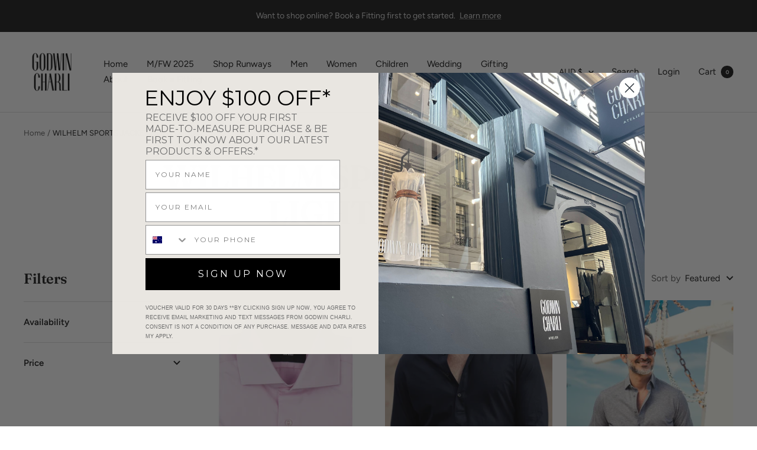

--- FILE ---
content_type: text/html; charset=utf-8
request_url: https://godwincharli.com/collections/wilhelm-sports-jacket_light-denim
body_size: 52728
content:
<!doctype html><html class="no-js" lang="en" dir="ltr">
  <head>


    <meta charset="utf-8">
    <meta name="viewport" content="width=device-width, initial-scale=1.0, height=device-height, minimum-scale=1.0, maximum-scale=1.0">
    <meta name="theme-color" content="#ffffff">
        <!-- Google tag (gtag.js) -->
<script async src="https://www.googletagmanager.com/gtag/js?id=AW-11060735889"></script>
<script>
  window.dataLayer = window.dataLayer || [];
  function gtag(){dataLayer.push(arguments);}
  gtag('js', new Date());

  gtag('config', 'AW-11060735889');
</script>

<!-- Google Tag Manager -->
<script>(function(w,d,s,l,i){w[l]=w[l]||[];w[l].push({'gtm.start':
new Date().getTime(),event:'gtm.js'});var f=d.getElementsByTagName(s)[0],
j=d.createElement(s),dl=l!='dataLayer'?'&l='+l:'';j.async=true;j.src=
'https://www.googletagmanager.com/gtm.js?id='+i+dl;f.parentNode.insertBefore(j,f);
})(window,document,'script','dataLayer','GTM-TZB8W8G');</script>
<!-- End Google Tag Manager -->
    
<meta name="google-site-verification" content="NloChk6uPpaA9Xpax386a369o_lF5bDtjfImGhnK3oM" />
    
    <title>WILHELM SPORTS JACKET LIGHT DENIM</title><link rel="canonical" href="https://godwincharli.com/collections/wilhelm-sports-jacket_light-denim"><link rel="shortcut icon" href="//godwincharli.com/cdn/shop/files/favicon_ff066de9-22a4-41b3-a565-3068c1fd45d2_96x96.png?v=1651888629" type="image/png"><link rel="preconnect" href="https://cdn.shopify.com">
    <link rel="dns-prefetch" href="https://productreviews.shopifycdn.com">
    <link rel="dns-prefetch" href="https://www.google-analytics.com"><link rel="preconnect" href="https://fonts.shopifycdn.com" crossorigin><link rel="preload" as="style" href="//godwincharli.com/cdn/shop/t/54/assets/theme.css?v=51090082090493704691764051712">
    <link rel="preload" as="script" href="//godwincharli.com/cdn/shop/t/54/assets/vendor.js?v=22537653015059156621644983911">
    <link rel="preload" as="script" href="//godwincharli.com/cdn/shop/t/54/assets/theme.js?v=20986686032056461191644983910"><meta property="og:type" content="website">
  <meta property="og:title" content="WILHELM SPORTS JACKET LIGHT DENIM"><meta property="og:url" content="https://godwincharli.com/collections/wilhelm-sports-jacket_light-denim">
<meta property="og:site_name" content="Godwin Charli"><meta name="twitter:card" content="summary"><meta name="twitter:title" content="WILHELM SPORTS JACKET LIGHT DENIM">
  <meta name="twitter:description" content="">
    


  <script type="application/ld+json">
  {
    "@context": "https://schema.org",
    "@type": "BreadcrumbList",
  "itemListElement": [{
      "@type": "ListItem",
      "position": 1,
      "name": "Home",
      "item": "https://godwincharli.com"
    },{
          "@type": "ListItem",
          "position": 2,
          "name": "WILHELM SPORTS JACKET LIGHT DENIM",
          "item": "https://godwincharli.com/collections/wilhelm-sports-jacket_light-denim"
        }]
  }
  </script>

    <link rel="preload" href="//godwincharli.com/cdn/fonts/fraunces/fraunces_n6.69791a9f00600e5a1e56a6f64efc9d10a28b9c92.woff2" as="font" type="font/woff2" crossorigin><link rel="preload" href="//godwincharli.com/cdn/fonts/figtree/figtree_n4.3c0838aba1701047e60be6a99a1b0a40ce9b8419.woff2" as="font" type="font/woff2" crossorigin><style>
  /* Typography (heading) */
  @font-face {
  font-family: Fraunces;
  font-weight: 600;
  font-style: normal;
  font-display: swap;
  src: url("//godwincharli.com/cdn/fonts/fraunces/fraunces_n6.69791a9f00600e5a1e56a6f64efc9d10a28b9c92.woff2") format("woff2"),
       url("//godwincharli.com/cdn/fonts/fraunces/fraunces_n6.e87d336d46d99db17df56f1dc77d222effffa1f3.woff") format("woff");
}

@font-face {
  font-family: Fraunces;
  font-weight: 600;
  font-style: italic;
  font-display: swap;
  src: url("//godwincharli.com/cdn/fonts/fraunces/fraunces_i6.8862d206518ce141218adf4eaf0e5d478cbd024a.woff2") format("woff2"),
       url("//godwincharli.com/cdn/fonts/fraunces/fraunces_i6.9bfc22b5389643d688185c0e419e96528513fc60.woff") format("woff");
}

/* Typography (body) */
  @font-face {
  font-family: Figtree;
  font-weight: 400;
  font-style: normal;
  font-display: swap;
  src: url("//godwincharli.com/cdn/fonts/figtree/figtree_n4.3c0838aba1701047e60be6a99a1b0a40ce9b8419.woff2") format("woff2"),
       url("//godwincharli.com/cdn/fonts/figtree/figtree_n4.c0575d1db21fc3821f17fd6617d3dee552312137.woff") format("woff");
}

@font-face {
  font-family: Figtree;
  font-weight: 400;
  font-style: italic;
  font-display: swap;
  src: url("//godwincharli.com/cdn/fonts/figtree/figtree_i4.89f7a4275c064845c304a4cf8a4a586060656db2.woff2") format("woff2"),
       url("//godwincharli.com/cdn/fonts/figtree/figtree_i4.6f955aaaafc55a22ffc1f32ecf3756859a5ad3e2.woff") format("woff");
}

@font-face {
  font-family: Figtree;
  font-weight: 600;
  font-style: normal;
  font-display: swap;
  src: url("//godwincharli.com/cdn/fonts/figtree/figtree_n6.9d1ea52bb49a0a86cfd1b0383d00f83d3fcc14de.woff2") format("woff2"),
       url("//godwincharli.com/cdn/fonts/figtree/figtree_n6.f0fcdea525a0e47b2ae4ab645832a8e8a96d31d3.woff") format("woff");
}

@font-face {
  font-family: Figtree;
  font-weight: 600;
  font-style: italic;
  font-display: swap;
  src: url("//godwincharli.com/cdn/fonts/figtree/figtree_i6.702baae75738b446cfbed6ac0d60cab7b21e61ba.woff2") format("woff2"),
       url("//godwincharli.com/cdn/fonts/figtree/figtree_i6.6b8dc40d16c9905d29525156e284509f871ce8f9.woff") format("woff");
}

:root {--heading-color: 26, 26, 26;
    --text-color: 26, 26, 26;
    --background: 255, 255, 255;
    --secondary-background: 239, 239, 239;
    --border-color: 221, 221, 221;
    --border-color-darker: 163, 163, 163;
    --success-color: 46, 158, 123;
    --success-background: 213, 236, 229;
    --error-color: 222, 42, 42;
    --error-background: 253, 240, 240;
    --primary-button-background: 21, 21, 21;
    --primary-button-text-color: 255, 255, 255;
    --secondary-button-background: 247, 174, 166;
    --secondary-button-text-color: 21, 21, 21;
    --product-star-rating: 246, 164, 41;
    --product-on-sale-accent: 26, 223, 135;
    --product-sold-out-accent: 111, 113, 155;
    --product-custom-label-background: 64, 93, 230;
    --product-custom-label-text-color: 255, 255, 255;
    --product-custom-label-2-background: 243, 229, 182;
    --product-custom-label-2-text-color: 0, 0, 0;
    --product-low-stock-text-color: 222, 42, 42;
    --product-in-stock-text-color: 46, 158, 123;
    --loading-bar-background: 26, 26, 26;

    /* We duplicate some "base" colors as root colors, which is useful to use on drawer elements or popover without. Those should not be overridden to avoid issues */
    --root-heading-color: 26, 26, 26;
    --root-text-color: 26, 26, 26;
    --root-background: 255, 255, 255;
    --root-border-color: 221, 221, 221;
    --root-primary-button-background: 21, 21, 21;
    --root-primary-button-text-color: 255, 255, 255;

    --base-font-size: 15px;
    --heading-font-family: Fraunces, serif;
    --heading-font-weight: 600;
    --heading-font-style: normal;
    --heading-text-transform: normal;
    --text-font-family: Figtree, sans-serif;
    --text-font-weight: 400;
    --text-font-style: normal;
    --text-font-bold-weight: 600;

    /* Typography (font size) */
    --heading-xxsmall-font-size: 11px;
    --heading-xsmall-font-size: 11px;
    --heading-small-font-size: 12px;
    --heading-large-font-size: 36px;
    --heading-h1-font-size: 36px;
    --heading-h2-font-size: 30px;
    --heading-h3-font-size: 26px;
    --heading-h4-font-size: 24px;
    --heading-h5-font-size: 20px;
    --heading-h6-font-size: 16px;

    /* Control the look and feel of the theme by changing radius of various elements */
    --button-border-radius: 0px;
    --block-border-radius: 0px;
    --block-border-radius-reduced: 0px;
    --color-swatch-border-radius: 0px;

    /* Button size */
    --button-height: 48px;
    --button-small-height: 40px;

    /* Form related */
    --form-input-field-height: 48px;
    --form-input-gap: 16px;
    --form-submit-margin: 24px;

    /* Product listing related variables */
    --product-list-block-spacing: 32px;

    /* Video related */
    --play-button-background: 255, 255, 255;
    --play-button-arrow: 26, 26, 26;

    /* RTL support */
    --transform-logical-flip: 1;
    --transform-origin-start: left;
    --transform-origin-end: right;

    /* Other */
    --zoom-cursor-svg-url: url(//godwincharli.com/cdn/shop/t/54/assets/zoom-cursor.svg?v=174003242515011259761644983923);
    --arrow-right-svg-url: url(//godwincharli.com/cdn/shop/t/54/assets/arrow-right.svg?v=88946934944805437251644983923);
    --arrow-left-svg-url: url(//godwincharli.com/cdn/shop/t/54/assets/arrow-left.svg?v=112457598847827652331644983923);

    /* Some useful variables that we can reuse in our CSS. Some explanation are needed for some of them:
       - container-max-width-minus-gutters: represents the container max width without the edge gutters
       - container-outer-width: considering the screen width, represent all the space outside the container
       - container-outer-margin: same as container-outer-width but get set to 0 inside a container
       - container-inner-width: the effective space inside the container (minus gutters)
       - grid-column-width: represents the width of a single column of the grid
       - vertical-breather: this is a variable that defines the global "spacing" between sections, and inside the section
                            to create some "breath" and minimum spacing
     */
    --container-max-width: 1600px;
    --container-gutter: 24px;
    --container-max-width-minus-gutters: calc(var(--container-max-width) - (var(--container-gutter)) * 2);
    --container-outer-width: max(calc((100vw - var(--container-max-width-minus-gutters)) / 2), var(--container-gutter));
    --container-outer-margin: var(--container-outer-width);
    --container-inner-width: calc(100vw - var(--container-outer-width) * 2);

    --grid-column-count: 10;
    --grid-gap: 24px;
    --grid-column-width: calc((100vw - var(--container-outer-width) * 2 - var(--grid-gap) * (var(--grid-column-count) - 1)) / var(--grid-column-count));

    --vertical-breather: 36px;
    --vertical-breather-tight: 36px;

    /* Shopify related variables */
    --payment-terms-background-color: #ffffff;
  }

  @media screen and (min-width: 741px) {
    :root {
      --container-gutter: 40px;
      --grid-column-count: 20;
      --vertical-breather: 48px;
      --vertical-breather-tight: 48px;

      /* Typography (font size) */
      --heading-xsmall-font-size: 12px;
      --heading-small-font-size: 13px;
      --heading-large-font-size: 52px;
      --heading-h1-font-size: 48px;
      --heading-h2-font-size: 38px;
      --heading-h3-font-size: 32px;
      --heading-h4-font-size: 24px;
      --heading-h5-font-size: 20px;
      --heading-h6-font-size: 18px;

      /* Form related */
      --form-input-field-height: 52px;
      --form-submit-margin: 32px;

      /* Button size */
      --button-height: 52px;
      --button-small-height: 44px;
    }
  }

  @media screen and (min-width: 1200px) {
    :root {
      --vertical-breather: 64px;
      --vertical-breather-tight: 48px;
      --product-list-block-spacing: 48px;

      /* Typography */
      --heading-large-font-size: 64px;
      --heading-h1-font-size: 56px;
      --heading-h2-font-size: 48px;
      --heading-h3-font-size: 36px;
      --heading-h4-font-size: 30px;
      --heading-h5-font-size: 24px;
      --heading-h6-font-size: 18px;
    }
  }

  @media screen and (min-width: 1600px) {
    :root {
      --vertical-breather: 64px;
      --vertical-breather-tight: 48px;
    }
  }
</style>
    <script>
  // This allows to expose several variables to the global scope, to be used in scripts
  window.themeVariables = {
    settings: {
      direction: "ltr",
      pageType: "collection",
      cartCount: 0,
      moneyFormat: "\u003cspan class=mw-price\u003e${{amount}}\u003c\/span\u003e",
      moneyWithCurrencyFormat: "\u003cspan class=mw-price\u003e${{amount}} AUD\u003c\/span\u003e",
      showVendor: false,
      discountMode: "saving",
      currencyCodeEnabled: false,
      searchMode: "product,article,collection",
      searchUnavailableProducts: "hide",
      cartType: "drawer",
      cartCurrency: "AUD",
      mobileZoomFactor: 2.5
    },

    routes: {
      host: "godwincharli.com",
      rootUrl: "\/",
      rootUrlWithoutSlash: '',
      cartUrl: "\/cart",
      cartAddUrl: "\/cart\/add",
      cartChangeUrl: "\/cart\/change",
      searchUrl: "\/search",
      predictiveSearchUrl: "\/search\/suggest",
      productRecommendationsUrl: "\/recommendations\/products"
    },

    strings: {
      accessibilityDelete: "Delete",
      accessibilityClose: "Close",
      collectionSoldOut: "Sold out",
      collectionDiscount: "Save @savings@",
      productSalePrice: "Sale price",
      productRegularPrice: "Regular price",
      productFormUnavailable: "Unavailable",
      productFormSoldOut: "Sold out",
      productFormPreOrder: "Pre-order",
      productFormAddToCart: "Add to cart",
      searchNoResults: "No results could be found.",
      searchNewSearch: "New search",
      searchProducts: "Products",
      searchArticles: "Journal",
      searchPages: "Pages",
      searchCollections: "Collections",
      cartViewCart: "View cart",
      cartItemAdded: "Item added to your cart!",
      cartItemAddedShort: "Added to your cart!",
      cartAddOrderNote: "Add order note",
      cartEditOrderNote: "Edit order note",
      shippingEstimatorNoResults: "Sorry, we do not ship to your address.",
      shippingEstimatorOneResult: "There is one shipping rate for your address:",
      shippingEstimatorMultipleResults: "There are several shipping rates for your address:",
      shippingEstimatorError: "One or more error occurred while retrieving shipping rates:"
    },

    libs: {
      flickity: "\/\/godwincharli.com\/cdn\/shop\/t\/54\/assets\/flickity.js?v=7371222024733052561644983908",
      photoswipe: "\/\/godwincharli.com\/cdn\/shop\/t\/54\/assets\/photoswipe.js?v=132268647426145925301644983909",
      qrCode: "\/\/godwincharli.com\/cdn\/shopifycloud\/storefront\/assets\/themes_support\/vendor\/qrcode-3f2b403b.js"
    },

    breakpoints: {
      phone: 'screen and (max-width: 740px)',
      tablet: 'screen and (min-width: 741px) and (max-width: 999px)',
      tabletAndUp: 'screen and (min-width: 741px)',
      pocket: 'screen and (max-width: 999px)',
      lap: 'screen and (min-width: 1000px) and (max-width: 1199px)',
      lapAndUp: 'screen and (min-width: 1000px)',
      desktop: 'screen and (min-width: 1200px)',
      wide: 'screen and (min-width: 1400px)'
    },

    info: {
      name: 'Focal',
      version: '8.0.0'
    }
  };

  if ('noModule' in HTMLScriptElement.prototype) {
    // Old browsers (like IE) that does not support module will be considered as if not executing JS at all
    document.documentElement.className = document.documentElement.className.replace('no-js', 'js');

    requestAnimationFrame(() => {
      const viewportHeight = (window.visualViewport ? window.visualViewport.height : document.documentElement.clientHeight);
      document.documentElement.style.setProperty('--window-height',viewportHeight + 'px');
    });
  }</script>

    <link rel="stylesheet" href="//godwincharli.com/cdn/shop/t/54/assets/theme.css?v=51090082090493704691764051712">
    
    <script src="https://ajax.googleapis.com/ajax/libs/jquery/3.2.1/jquery.min.js"></script>
      
    <script src="//godwincharli.com/cdn/shop/t/54/assets/vendor.js?v=22537653015059156621644983911" defer></script>
    <script src="//godwincharli.com/cdn/shop/t/54/assets/theme.js?v=20986686032056461191644983910" defer></script>
    <script src="//godwincharli.com/cdn/shop/t/54/assets/custom.js?v=99264104660039447561644983907" defer></script>
    
     
    
    <script>window.performance && window.performance.mark && window.performance.mark('shopify.content_for_header.start');</script><meta name="google-site-verification" content="NloChk6uPpaA9Xpax386a369o_lF5bDtjfImGhnK3oM">
<meta id="shopify-digital-wallet" name="shopify-digital-wallet" content="/1488997/digital_wallets/dialog">
<meta name="shopify-checkout-api-token" content="067c92eff3065773694986b862ce709f">
<meta id="in-context-paypal-metadata" data-shop-id="1488997" data-venmo-supported="false" data-environment="production" data-locale="en_US" data-paypal-v4="true" data-currency="AUD">
<link rel="alternate" type="application/atom+xml" title="Feed" href="/collections/wilhelm-sports-jacket_light-denim.atom" />
<link rel="next" href="/collections/wilhelm-sports-jacket_light-denim?page=2">
<link rel="alternate" type="application/json+oembed" href="https://godwincharli.com/collections/wilhelm-sports-jacket_light-denim.oembed">
<script async="async" src="/checkouts/internal/preloads.js?locale=en-AU"></script>
<link rel="preconnect" href="https://shop.app" crossorigin="anonymous">
<script async="async" src="https://shop.app/checkouts/internal/preloads.js?locale=en-AU&shop_id=1488997" crossorigin="anonymous"></script>
<script id="apple-pay-shop-capabilities" type="application/json">{"shopId":1488997,"countryCode":"AU","currencyCode":"AUD","merchantCapabilities":["supports3DS"],"merchantId":"gid:\/\/shopify\/Shop\/1488997","merchantName":"Godwin Charli","requiredBillingContactFields":["postalAddress","email","phone"],"requiredShippingContactFields":["postalAddress","email","phone"],"shippingType":"shipping","supportedNetworks":["visa","masterCard","amex","jcb"],"total":{"type":"pending","label":"Godwin Charli","amount":"1.00"},"shopifyPaymentsEnabled":true,"supportsSubscriptions":true}</script>
<script id="shopify-features" type="application/json">{"accessToken":"067c92eff3065773694986b862ce709f","betas":["rich-media-storefront-analytics"],"domain":"godwincharli.com","predictiveSearch":true,"shopId":1488997,"locale":"en"}</script>
<script>var Shopify = Shopify || {};
Shopify.shop = "godwincharli.myshopify.com";
Shopify.locale = "en";
Shopify.currency = {"active":"AUD","rate":"1.0"};
Shopify.country = "AU";
Shopify.theme = {"name":"Godwin Charli - Focal v1.0- w Child Design","id":120542036032,"schema_name":"Focal","schema_version":"8.2.5","theme_store_id":714,"role":"main"};
Shopify.theme.handle = "null";
Shopify.theme.style = {"id":null,"handle":null};
Shopify.cdnHost = "godwincharli.com/cdn";
Shopify.routes = Shopify.routes || {};
Shopify.routes.root = "/";</script>
<script type="module">!function(o){(o.Shopify=o.Shopify||{}).modules=!0}(window);</script>
<script>!function(o){function n(){var o=[];function n(){o.push(Array.prototype.slice.apply(arguments))}return n.q=o,n}var t=o.Shopify=o.Shopify||{};t.loadFeatures=n(),t.autoloadFeatures=n()}(window);</script>
<script>
  window.ShopifyPay = window.ShopifyPay || {};
  window.ShopifyPay.apiHost = "shop.app\/pay";
  window.ShopifyPay.redirectState = null;
</script>
<script id="shop-js-analytics" type="application/json">{"pageType":"collection"}</script>
<script defer="defer" async type="module" src="//godwincharli.com/cdn/shopifycloud/shop-js/modules/v2/client.init-shop-cart-sync_BT-GjEfc.en.esm.js"></script>
<script defer="defer" async type="module" src="//godwincharli.com/cdn/shopifycloud/shop-js/modules/v2/chunk.common_D58fp_Oc.esm.js"></script>
<script defer="defer" async type="module" src="//godwincharli.com/cdn/shopifycloud/shop-js/modules/v2/chunk.modal_xMitdFEc.esm.js"></script>
<script type="module">
  await import("//godwincharli.com/cdn/shopifycloud/shop-js/modules/v2/client.init-shop-cart-sync_BT-GjEfc.en.esm.js");
await import("//godwincharli.com/cdn/shopifycloud/shop-js/modules/v2/chunk.common_D58fp_Oc.esm.js");
await import("//godwincharli.com/cdn/shopifycloud/shop-js/modules/v2/chunk.modal_xMitdFEc.esm.js");

  window.Shopify.SignInWithShop?.initShopCartSync?.({"fedCMEnabled":true,"windoidEnabled":true});

</script>
<script>
  window.Shopify = window.Shopify || {};
  if (!window.Shopify.featureAssets) window.Shopify.featureAssets = {};
  window.Shopify.featureAssets['shop-js'] = {"shop-cart-sync":["modules/v2/client.shop-cart-sync_DZOKe7Ll.en.esm.js","modules/v2/chunk.common_D58fp_Oc.esm.js","modules/v2/chunk.modal_xMitdFEc.esm.js"],"init-fed-cm":["modules/v2/client.init-fed-cm_B6oLuCjv.en.esm.js","modules/v2/chunk.common_D58fp_Oc.esm.js","modules/v2/chunk.modal_xMitdFEc.esm.js"],"shop-cash-offers":["modules/v2/client.shop-cash-offers_D2sdYoxE.en.esm.js","modules/v2/chunk.common_D58fp_Oc.esm.js","modules/v2/chunk.modal_xMitdFEc.esm.js"],"shop-login-button":["modules/v2/client.shop-login-button_QeVjl5Y3.en.esm.js","modules/v2/chunk.common_D58fp_Oc.esm.js","modules/v2/chunk.modal_xMitdFEc.esm.js"],"pay-button":["modules/v2/client.pay-button_DXTOsIq6.en.esm.js","modules/v2/chunk.common_D58fp_Oc.esm.js","modules/v2/chunk.modal_xMitdFEc.esm.js"],"shop-button":["modules/v2/client.shop-button_DQZHx9pm.en.esm.js","modules/v2/chunk.common_D58fp_Oc.esm.js","modules/v2/chunk.modal_xMitdFEc.esm.js"],"avatar":["modules/v2/client.avatar_BTnouDA3.en.esm.js"],"init-windoid":["modules/v2/client.init-windoid_CR1B-cfM.en.esm.js","modules/v2/chunk.common_D58fp_Oc.esm.js","modules/v2/chunk.modal_xMitdFEc.esm.js"],"init-shop-for-new-customer-accounts":["modules/v2/client.init-shop-for-new-customer-accounts_C_vY_xzh.en.esm.js","modules/v2/client.shop-login-button_QeVjl5Y3.en.esm.js","modules/v2/chunk.common_D58fp_Oc.esm.js","modules/v2/chunk.modal_xMitdFEc.esm.js"],"init-shop-email-lookup-coordinator":["modules/v2/client.init-shop-email-lookup-coordinator_BI7n9ZSv.en.esm.js","modules/v2/chunk.common_D58fp_Oc.esm.js","modules/v2/chunk.modal_xMitdFEc.esm.js"],"init-shop-cart-sync":["modules/v2/client.init-shop-cart-sync_BT-GjEfc.en.esm.js","modules/v2/chunk.common_D58fp_Oc.esm.js","modules/v2/chunk.modal_xMitdFEc.esm.js"],"shop-toast-manager":["modules/v2/client.shop-toast-manager_DiYdP3xc.en.esm.js","modules/v2/chunk.common_D58fp_Oc.esm.js","modules/v2/chunk.modal_xMitdFEc.esm.js"],"init-customer-accounts":["modules/v2/client.init-customer-accounts_D9ZNqS-Q.en.esm.js","modules/v2/client.shop-login-button_QeVjl5Y3.en.esm.js","modules/v2/chunk.common_D58fp_Oc.esm.js","modules/v2/chunk.modal_xMitdFEc.esm.js"],"init-customer-accounts-sign-up":["modules/v2/client.init-customer-accounts-sign-up_iGw4briv.en.esm.js","modules/v2/client.shop-login-button_QeVjl5Y3.en.esm.js","modules/v2/chunk.common_D58fp_Oc.esm.js","modules/v2/chunk.modal_xMitdFEc.esm.js"],"shop-follow-button":["modules/v2/client.shop-follow-button_CqMgW2wH.en.esm.js","modules/v2/chunk.common_D58fp_Oc.esm.js","modules/v2/chunk.modal_xMitdFEc.esm.js"],"checkout-modal":["modules/v2/client.checkout-modal_xHeaAweL.en.esm.js","modules/v2/chunk.common_D58fp_Oc.esm.js","modules/v2/chunk.modal_xMitdFEc.esm.js"],"shop-login":["modules/v2/client.shop-login_D91U-Q7h.en.esm.js","modules/v2/chunk.common_D58fp_Oc.esm.js","modules/v2/chunk.modal_xMitdFEc.esm.js"],"lead-capture":["modules/v2/client.lead-capture_BJmE1dJe.en.esm.js","modules/v2/chunk.common_D58fp_Oc.esm.js","modules/v2/chunk.modal_xMitdFEc.esm.js"],"payment-terms":["modules/v2/client.payment-terms_Ci9AEqFq.en.esm.js","modules/v2/chunk.common_D58fp_Oc.esm.js","modules/v2/chunk.modal_xMitdFEc.esm.js"]};
</script>
<script>(function() {
  var isLoaded = false;
  function asyncLoad() {
    if (isLoaded) return;
    isLoaded = true;
    var urls = ["https:\/\/gtm.gropulse.com\/get_script?shop=godwincharli.myshopify.com"];
    for (var i = 0; i < urls.length; i++) {
      var s = document.createElement('script');
      s.type = 'text/javascript';
      s.async = true;
      s.src = urls[i];
      var x = document.getElementsByTagName('script')[0];
      x.parentNode.insertBefore(s, x);
    }
  };
  if(window.attachEvent) {
    window.attachEvent('onload', asyncLoad);
  } else {
    window.addEventListener('load', asyncLoad, false);
  }
})();</script>
<script id="__st">var __st={"a":1488997,"offset":39600,"reqid":"9dcce9c0-7fb4-4a21-9d3b-717d069dc0cb-1769037534","pageurl":"godwincharli.com\/collections\/wilhelm-sports-jacket_light-denim","u":"bf9df749ed20","p":"collection","rtyp":"collection","rid":153934004288};</script>
<script>window.ShopifyPaypalV4VisibilityTracking = true;</script>
<script id="captcha-bootstrap">!function(){'use strict';const t='contact',e='account',n='new_comment',o=[[t,t],['blogs',n],['comments',n],[t,'customer']],c=[[e,'customer_login'],[e,'guest_login'],[e,'recover_customer_password'],[e,'create_customer']],r=t=>t.map((([t,e])=>`form[action*='/${t}']:not([data-nocaptcha='true']) input[name='form_type'][value='${e}']`)).join(','),a=t=>()=>t?[...document.querySelectorAll(t)].map((t=>t.form)):[];function s(){const t=[...o],e=r(t);return a(e)}const i='password',u='form_key',d=['recaptcha-v3-token','g-recaptcha-response','h-captcha-response',i],f=()=>{try{return window.sessionStorage}catch{return}},m='__shopify_v',_=t=>t.elements[u];function p(t,e,n=!1){try{const o=window.sessionStorage,c=JSON.parse(o.getItem(e)),{data:r}=function(t){const{data:e,action:n}=t;return t[m]||n?{data:e,action:n}:{data:t,action:n}}(c);for(const[e,n]of Object.entries(r))t.elements[e]&&(t.elements[e].value=n);n&&o.removeItem(e)}catch(o){console.error('form repopulation failed',{error:o})}}const l='form_type',E='cptcha';function T(t){t.dataset[E]=!0}const w=window,h=w.document,L='Shopify',v='ce_forms',y='captcha';let A=!1;((t,e)=>{const n=(g='f06e6c50-85a8-45c8-87d0-21a2b65856fe',I='https://cdn.shopify.com/shopifycloud/storefront-forms-hcaptcha/ce_storefront_forms_captcha_hcaptcha.v1.5.2.iife.js',D={infoText:'Protected by hCaptcha',privacyText:'Privacy',termsText:'Terms'},(t,e,n)=>{const o=w[L][v],c=o.bindForm;if(c)return c(t,g,e,D).then(n);var r;o.q.push([[t,g,e,D],n]),r=I,A||(h.body.append(Object.assign(h.createElement('script'),{id:'captcha-provider',async:!0,src:r})),A=!0)});var g,I,D;w[L]=w[L]||{},w[L][v]=w[L][v]||{},w[L][v].q=[],w[L][y]=w[L][y]||{},w[L][y].protect=function(t,e){n(t,void 0,e),T(t)},Object.freeze(w[L][y]),function(t,e,n,w,h,L){const[v,y,A,g]=function(t,e,n){const i=e?o:[],u=t?c:[],d=[...i,...u],f=r(d),m=r(i),_=r(d.filter((([t,e])=>n.includes(e))));return[a(f),a(m),a(_),s()]}(w,h,L),I=t=>{const e=t.target;return e instanceof HTMLFormElement?e:e&&e.form},D=t=>v().includes(t);t.addEventListener('submit',(t=>{const e=I(t);if(!e)return;const n=D(e)&&!e.dataset.hcaptchaBound&&!e.dataset.recaptchaBound,o=_(e),c=g().includes(e)&&(!o||!o.value);(n||c)&&t.preventDefault(),c&&!n&&(function(t){try{if(!f())return;!function(t){const e=f();if(!e)return;const n=_(t);if(!n)return;const o=n.value;o&&e.removeItem(o)}(t);const e=Array.from(Array(32),(()=>Math.random().toString(36)[2])).join('');!function(t,e){_(t)||t.append(Object.assign(document.createElement('input'),{type:'hidden',name:u})),t.elements[u].value=e}(t,e),function(t,e){const n=f();if(!n)return;const o=[...t.querySelectorAll(`input[type='${i}']`)].map((({name:t})=>t)),c=[...d,...o],r={};for(const[a,s]of new FormData(t).entries())c.includes(a)||(r[a]=s);n.setItem(e,JSON.stringify({[m]:1,action:t.action,data:r}))}(t,e)}catch(e){console.error('failed to persist form',e)}}(e),e.submit())}));const S=(t,e)=>{t&&!t.dataset[E]&&(n(t,e.some((e=>e===t))),T(t))};for(const o of['focusin','change'])t.addEventListener(o,(t=>{const e=I(t);D(e)&&S(e,y())}));const B=e.get('form_key'),M=e.get(l),P=B&&M;t.addEventListener('DOMContentLoaded',(()=>{const t=y();if(P)for(const e of t)e.elements[l].value===M&&p(e,B);[...new Set([...A(),...v().filter((t=>'true'===t.dataset.shopifyCaptcha))])].forEach((e=>S(e,t)))}))}(h,new URLSearchParams(w.location.search),n,t,e,['guest_login'])})(!1,!0)}();</script>
<script integrity="sha256-4kQ18oKyAcykRKYeNunJcIwy7WH5gtpwJnB7kiuLZ1E=" data-source-attribution="shopify.loadfeatures" defer="defer" src="//godwincharli.com/cdn/shopifycloud/storefront/assets/storefront/load_feature-a0a9edcb.js" crossorigin="anonymous"></script>
<script crossorigin="anonymous" defer="defer" src="//godwincharli.com/cdn/shopifycloud/storefront/assets/shopify_pay/storefront-65b4c6d7.js?v=20250812"></script>
<script data-source-attribution="shopify.dynamic_checkout.dynamic.init">var Shopify=Shopify||{};Shopify.PaymentButton=Shopify.PaymentButton||{isStorefrontPortableWallets:!0,init:function(){window.Shopify.PaymentButton.init=function(){};var t=document.createElement("script");t.src="https://godwincharli.com/cdn/shopifycloud/portable-wallets/latest/portable-wallets.en.js",t.type="module",document.head.appendChild(t)}};
</script>
<script data-source-attribution="shopify.dynamic_checkout.buyer_consent">
  function portableWalletsHideBuyerConsent(e){var t=document.getElementById("shopify-buyer-consent"),n=document.getElementById("shopify-subscription-policy-button");t&&n&&(t.classList.add("hidden"),t.setAttribute("aria-hidden","true"),n.removeEventListener("click",e))}function portableWalletsShowBuyerConsent(e){var t=document.getElementById("shopify-buyer-consent"),n=document.getElementById("shopify-subscription-policy-button");t&&n&&(t.classList.remove("hidden"),t.removeAttribute("aria-hidden"),n.addEventListener("click",e))}window.Shopify?.PaymentButton&&(window.Shopify.PaymentButton.hideBuyerConsent=portableWalletsHideBuyerConsent,window.Shopify.PaymentButton.showBuyerConsent=portableWalletsShowBuyerConsent);
</script>
<script data-source-attribution="shopify.dynamic_checkout.cart.bootstrap">document.addEventListener("DOMContentLoaded",(function(){function t(){return document.querySelector("shopify-accelerated-checkout-cart, shopify-accelerated-checkout")}if(t())Shopify.PaymentButton.init();else{new MutationObserver((function(e,n){t()&&(Shopify.PaymentButton.init(),n.disconnect())})).observe(document.body,{childList:!0,subtree:!0})}}));
</script>
<link id="shopify-accelerated-checkout-styles" rel="stylesheet" media="screen" href="https://godwincharli.com/cdn/shopifycloud/portable-wallets/latest/accelerated-checkout-backwards-compat.css" crossorigin="anonymous">
<style id="shopify-accelerated-checkout-cart">
        #shopify-buyer-consent {
  margin-top: 1em;
  display: inline-block;
  width: 100%;
}

#shopify-buyer-consent.hidden {
  display: none;
}

#shopify-subscription-policy-button {
  background: none;
  border: none;
  padding: 0;
  text-decoration: underline;
  font-size: inherit;
  cursor: pointer;
}

#shopify-subscription-policy-button::before {
  box-shadow: none;
}

      </style>

<script>window.performance && window.performance.mark && window.performance.mark('shopify.content_for_header.end');</script>
  <!-- BEGIN app block: shopify://apps/powerful-form-builder/blocks/app-embed/e4bcb1eb-35b2-42e6-bc37-bfe0e1542c9d --><script type="text/javascript" hs-ignore data-cookieconsent="ignore">
  var Globo = Globo || {};
  var globoFormbuilderRecaptchaInit = function(){};
  var globoFormbuilderHcaptchaInit = function(){};
  window.Globo.FormBuilder = window.Globo.FormBuilder || {};
  window.Globo.FormBuilder.shop = {"configuration":{"money_format":"<span class=mw-price>${{amount}}</span> "},"pricing":{"features":{"bulkOrderForm":false,"cartForm":false,"fileUpload":2,"removeCopyright":false}},"settings":{"copyright":"Powered by <a href=\"https://globosoftware.net\" target=\"_blank\">Globo</a> <a href=\"https://apps.shopify.com/form-builder-contact-form\" target=\"_blank\">Contact Form</a>","hideWaterMark":false,"reCaptcha":{"recaptchaType":"v2","siteKey":false,"languageCode":"en"},"scrollTop":false,"additionalColumns":[]},"encryption_form_id":1,"url":"https://form.globosoftware.net/"};

  if(window.Globo.FormBuilder.shop.settings.customCssEnabled && window.Globo.FormBuilder.shop.settings.customCssCode){
    const customStyle = document.createElement('style');
    customStyle.type = 'text/css';
    customStyle.innerHTML = window.Globo.FormBuilder.shop.settings.customCssCode;
    document.head.appendChild(customStyle);
  }

  window.Globo.FormBuilder.forms = [];
    
      
      
      
      window.Globo.FormBuilder.forms[98590] = {"98590":{"header":{"active":false,"title":"Apply Now","description":"\u003cp\u003eFill out the form below or send your application directly to \u003ca href=\"mailto:info@godwincharli.com\" rel=\"noopener noreferrer\" target=\"_blank\"\u003einfo@godwincharli.com\u003c\/a\u003e.\u003c\/p\u003e"},"elements":[{"id":"text","type":"text","label":"Your Name","placeholder":"Your Name","description":"","limitCharacters":false,"characters":100,"hideLabel":false,"keepPositionLabel":false,"required":true,"ifHideLabel":false,"inputIcon":"","columnWidth":50},{"id":"email","type":"email","label":"Email","placeholder":"Email","description":"","limitCharacters":false,"characters":100,"hideLabel":false,"keepPositionLabel":false,"required":true,"ifHideLabel":false,"inputIcon":"","columnWidth":50},{"id":"textarea","type":"textarea","label":"Message","placeholder":"Message","description":"","limitCharacters":false,"characters":100,"hideLabel":false,"keepPositionLabel":false,"required":true,"ifHideLabel":false,"columnWidth":100},{"id":"file","type":"file","label":"Upload your CV:","button-text":"Choose file","placeholder":"","allowed-multiple":false,"allowed-extensions":["jpg","jpeg","png","pdf","doc","docx"],"description":"","uploadPending":"File is uploading. Please wait a second...","uploadSuccess":"File uploaded successfully","hideLabel":false,"keepPositionLabel":false,"required":false,"ifHideLabel":false,"inputIcon":"","columnWidth":100}],"add-elements":null,"footer":{"description":"","previousText":"Previous","nextText":"Next","submitText":"Submit","resetButton":false,"resetButtonText":"Reset","submitFullWidth":false,"submitAlignment":"left"},"mail":{"admin":null,"customer":{"enable":false,"emailType":"elementEmail","selectEmail":"onlyEmail","emailId":"email","emailConditional":false,"note":"You can use variables which will help you create a dynamic content","subject":"Thanks for submitting","content":"\u003ctable class=\"header row\" style=\"width: 100%; border-spacing: 0; border-collapse: collapse; margin: 40px 0 20px;\"\u003e\n\u003ctbody\u003e\n\u003ctr\u003e\n\u003ctd class=\"header__cell\" style=\"font-family: -apple-system, BlinkMacSystemFont, Roboto, Oxygen, Ubuntu, Cantarell, Fira Sans, Droid Sans, Helvetica Neue, sans-serif;\"\u003e\u003ccenter\u003e\n\u003ctable class=\"container\" style=\"width: 559px; text-align: left; border-spacing: 0px; border-collapse: collapse; margin: 0px auto;\"\u003e\n\u003ctbody\u003e\n\u003ctr\u003e\n\u003ctd style=\"font-family: -apple-system, BlinkMacSystemFont, Roboto, Oxygen, Ubuntu, Cantarell, 'Fira Sans', 'Droid Sans', 'Helvetica Neue', sans-serif; width: 544.219px;\"\u003e\n\u003ctable class=\"row\" style=\"width: 100%; border-spacing: 0; border-collapse: collapse;\"\u003e\n\u003ctbody\u003e\n\u003ctr\u003e\n\u003ctd class=\"shop-name__cell\" style=\"font-family: -apple-system, BlinkMacSystemFont, Roboto, Oxygen, Ubuntu, Cantarell, Fira Sans, Droid Sans, Helvetica Neue, sans-serif;\"\u003e\n\u003ch1 class=\"shop-name__text\" style=\"font-weight: normal; font-size: 30px; color: #333; margin: 0;\"\u003e\u003ca class=\"shop_name\" target=\"_blank\" rel=\"noopener\"\u003eShop\u003c\/a\u003e\u003c\/h1\u003e\n\u003c\/td\u003e\n\u003ctd class=\"order-number__cell\" style=\"font-family: -apple-system, BlinkMacSystemFont, Roboto, Oxygen, Ubuntu, Cantarell, Fira Sans, Droid Sans, Helvetica Neue, sans-serif; font-size: 14px; color: #999;\" align=\"right\"\u003e\u0026nbsp;\u003c\/td\u003e\n\u003c\/tr\u003e\n\u003c\/tbody\u003e\n\u003c\/table\u003e\n\u003c\/td\u003e\n\u003c\/tr\u003e\n\u003c\/tbody\u003e\n\u003c\/table\u003e\n\u003c\/center\u003e\u003c\/td\u003e\n\u003c\/tr\u003e\n\u003c\/tbody\u003e\n\u003c\/table\u003e\n\u003ctable class=\"row content\" style=\"width: 100%; border-spacing: 0; border-collapse: collapse;\"\u003e\n\u003ctbody\u003e\n\u003ctr\u003e\n\u003ctd class=\"content__cell\" style=\"font-family: -apple-system, BlinkMacSystemFont, Roboto, Oxygen, Ubuntu, Cantarell, Fira Sans, Droid Sans, Helvetica Neue, sans-serif; padding-bottom: 40px;\"\u003e\u003ccenter\u003e\n\u003ctable class=\"container\" style=\"width: 560px; text-align: left; border-spacing: 0; border-collapse: collapse; margin: 0 auto;\"\u003e\n\u003ctbody\u003e\n\u003ctr\u003e\n\u003ctd style=\"font-family: -apple-system, BlinkMacSystemFont, Roboto, Oxygen, Ubuntu, Cantarell, Fira Sans, Droid Sans, Helvetica Neue, sans-serif;\"\u003e\n\u003ch2 class=\"quote-heading\" style=\"font-weight: normal; font-size: 24px; margin: 0 0 10px;\"\u003eThanks for your submission\u003c\/h2\u003e\n\u003cp class=\"quote-heading-message\"\u003eHi, we are getting your submission. We will get back to you shortly.\u003c\/p\u003e\n\u003c\/td\u003e\n\u003c\/tr\u003e\n\u003c\/tbody\u003e\n\u003c\/table\u003e\n\u003ctable class=\"row section\" style=\"width: 100%; border-spacing: 0; border-collapse: collapse; border-top-width: 1px; border-top-color: #e5e5e5; border-top-style: solid;\"\u003e\n\u003ctbody\u003e\n\u003ctr\u003e\n\u003ctd class=\"section__cell\" style=\"font-family: -apple-system, BlinkMacSystemFont, Roboto, Oxygen, Ubuntu, Cantarell, Fira Sans, Droid Sans, Helvetica Neue, sans-serif; padding: 40px 0;\"\u003e\u003ccenter\u003e\n\u003ctable class=\"container\" style=\"width: 560px; text-align: left; border-spacing: 0; border-collapse: collapse; margin: 0 auto;\"\u003e\n\u003ctbody\u003e\n\u003ctr\u003e\n\u003ctd style=\"font-family: -apple-system, BlinkMacSystemFont, Roboto, Oxygen, Ubuntu, Cantarell, Fira Sans, Droid Sans, Helvetica Neue, sans-serif;\"\u003e\n\u003ch3 class=\"more-information\"\u003eMore information\u003c\/h3\u003e\n\u003cp\u003e{{data}}\u003c\/p\u003e\n\u003c\/td\u003e\n\u003c\/tr\u003e\n\u003c\/tbody\u003e\n\u003c\/table\u003e\n\u003c\/center\u003e\u003c\/td\u003e\n\u003c\/tr\u003e\n\u003c\/tbody\u003e\n\u003c\/table\u003e\n\u003ctable class=\"row footer\" style=\"width: 100%; border-spacing: 0; border-collapse: collapse; border-top-width: 1px; border-top-color: #e5e5e5; border-top-style: solid;\"\u003e\n\u003ctbody\u003e\n\u003ctr\u003e\n\u003ctd class=\"footer__cell\" style=\"font-family: -apple-system, BlinkMacSystemFont, Roboto, Oxygen, Ubuntu, Cantarell, Fira Sans, Droid Sans, Helvetica Neue, sans-serif; padding: 35px 0;\"\u003e\u003ccenter\u003e\n\u003ctable class=\"container\" style=\"width: 560px; text-align: left; border-spacing: 0; border-collapse: collapse; margin: 0 auto;\"\u003e\n\u003ctbody\u003e\n\u003ctr\u003e\n\u003ctd style=\"font-family: -apple-system, BlinkMacSystemFont, Roboto, Oxygen, Ubuntu, Cantarell, Fira Sans, Droid Sans, Helvetica Neue, sans-serif;\"\u003e\n\u003cp class=\"contact\" style=\"text-align: center;\"\u003eIf you have any questions, reply to this email or contact us at \u003ca href=\"mailto:godwin@godwincharli.com\"\u003egodwin@godwincharli.com\u003c\/a\u003e\u003c\/p\u003e\n\u003c\/td\u003e\n\u003c\/tr\u003e\n\u003ctr\u003e\n\u003ctd style=\"font-family: -apple-system, BlinkMacSystemFont, Roboto, Oxygen, Ubuntu, Cantarell, Fira Sans, Droid Sans, Helvetica Neue, sans-serif;\"\u003e\n\u003cp class=\"disclaimer__subtext\" style=\"color: #999; line-height: 150%; font-size: 14px; margin: 0; text-align: center;\"\u003eClick \u003ca href=\"[UNSUBSCRIBEURL]\"\u003ehere\u003c\/a\u003e to unsubscribe\u003c\/p\u003e\n\u003c\/td\u003e\n\u003c\/tr\u003e\n\u003c\/tbody\u003e\n\u003c\/table\u003e\n\u003c\/center\u003e\u003c\/td\u003e\n\u003c\/tr\u003e\n\u003c\/tbody\u003e\n\u003c\/table\u003e\n\u003c\/center\u003e\u003c\/td\u003e\n\u003c\/tr\u003e\n\u003c\/tbody\u003e\n\u003c\/table\u003e","islimitWidth":false,"maxWidth":"600"}},"appearance":{"layout":"default","width":600,"style":"classic","mainColor":"rgba(0,0,0,1)","headingColor":"#000","labelColor":"#000","descriptionColor":"#6c757d","optionColor":"#000","paragraphColor":"#000","paragraphBackground":"#fff","background":"color","backgroundColor":"#FFF","backgroundImage":"","backgroundImageAlignment":"middle","floatingIcon":"\u003csvg aria-hidden=\"true\" focusable=\"false\" data-prefix=\"far\" data-icon=\"envelope\" class=\"svg-inline--fa fa-envelope fa-w-16\" role=\"img\" xmlns=\"http:\/\/www.w3.org\/2000\/svg\" viewBox=\"0 0 512 512\"\u003e\u003cpath fill=\"currentColor\" d=\"M464 64H48C21.49 64 0 85.49 0 112v288c0 26.51 21.49 48 48 48h416c26.51 0 48-21.49 48-48V112c0-26.51-21.49-48-48-48zm0 48v40.805c-22.422 18.259-58.168 46.651-134.587 106.49-16.841 13.247-50.201 45.072-73.413 44.701-23.208.375-56.579-31.459-73.413-44.701C106.18 199.465 70.425 171.067 48 152.805V112h416zM48 400V214.398c22.914 18.251 55.409 43.862 104.938 82.646 21.857 17.205 60.134 55.186 103.062 54.955 42.717.231 80.509-37.199 103.053-54.947 49.528-38.783 82.032-64.401 104.947-82.653V400H48z\"\u003e\u003c\/path\u003e\u003c\/svg\u003e","floatingText":"","displayOnAllPage":false,"position":"bottom right","formType":"normalForm"},"reCaptcha":{"enable":false,"note":"Please make sure that you have set Google reCaptcha v2 Site key and Secret key in \u003ca href=\"\/admin\/settings\"\u003eSettings\u003c\/a\u003e"},"errorMessage":{"required":"Please fill in field","invalid":"Invalid","invalidName":"Invalid name","invalidEmail":"Invalid email","invalidURL":"Invalid URL","invalidPhone":"Invalid phone","invalidNumber":"Invalid number","invalidPassword":"Invalid password","confirmPasswordNotMatch":"Confirmed password doesn't match","customerAlreadyExists":"Customer already exists","fileSizeLimit":"File size limit exceeded","fileNotAllowed":"File extension not allowed","requiredCaptcha":"Please, enter the captcha","requiredProducts":"Please select product","limitQuantity":"The number of products left in stock has been exceeded","shopifyInvalidPhone":"phone - Enter a valid phone number to use this delivery method","shopifyPhoneHasAlready":"phone - Phone has already been taken","shopifyInvalidProvice":"addresses.province - is not valid","otherError":"Something went wrong, please try again"},"afterSubmit":{"action":"clearForm","message":"\u003ch4\u003eThanks for getting in touch!\u0026nbsp;\u003c\/h4\u003e\n\u003cp\u003e\u0026nbsp;\u003c\/p\u003e\n\u003cp\u003eWe appreciate you contacting us. We will in touch with you soon!\u003c\/p\u003e\n\u003cp\u003e\u0026nbsp;\u003c\/p\u003e\n\u003cp\u003eHave a great day!\u003c\/p\u003e","redirectUrl":"","enableGa":false,"gaEventCategory":"Form Builder by Globo","gaEventAction":"Submit","gaEventLabel":"Contact us form","enableFpx":true,"fpxTrackerName":"Lead"},"integration":{"shopify":{"createAccount":false,"ifExist":"returnError","sendEmailInvite":false,"acceptsMarketing":false,"note":"Learn \u003ca href=\"https:\/\/www.google.com\/\" target=\"_blank\"\u003ehow to connect\u003c\/a\u003e form elements to Shopify customer data","integrationElements":[]},"mailChimp":{"loading":"","enable":false,"list":false,"note":"Learn \u003ca href=\"https:\/\/www.google.com\/\" target=\"_blank\"\u003ehow to connect\u003c\/a\u003e form elements to Mailchimp subscriber data","integrationElements":[]},"klaviyo":{"loading":"Looks like your Klaviyo API key that you provide is not right, Please go to \u003ca href='\/admin\/settings?forceRedirect=true\u0026shop=godwincharli.myshopify.com' target='_blank'\u003eSettings\u003c\/a\u003e to correct it","enable":false,"list":false,"note":"Learn \u003ca href=\"https:\/\/www.google.com\/\" target=\"_blank\"\u003ehow to connect\u003c\/a\u003e form elements to Klaviyo subscriber data","integrationElements":{"klaviyoemail":"","first_name":{"val":"","option":""},"last_name":{"val":"","option":""},"title":{"val":"","option":""},"organization":{"val":"","option":""},"phone_number":{"val":"","option":""},"address1":{"val":"","option":""},"address2":{"val":"","option":""},"city":{"val":"","option":""},"region":{"val":"","option":""},"zip":{"val":"","option":""},"country":{"val":"","option":""},"latitude":{"val":"","option":""},"longitude":{"val":"","option":""}}},"zapier":{"enable":false,"webhookUrl":""},"hubspot":{"loading":"","enable":false,"list":false,"integrationElements":[]},"omnisend":{"loading":"","enable":false,"integrationElements":{"email":{"val":"","option":""},"firstName":{"val":"","option":""},"lastName":{"val":"","option":""},"status":{"val":"","option":""},"country":{"val":"","option":""},"state":{"val":"","option":""},"city":{"val":"","option":""},"phone":{"val":"","option":""},"postalCode":{"val":"","option":""},"gender":{"val":"","option":""},"birthdate":{"val":"","option":""},"tags":{"val":"","option":""},"customProperties1":{"val":"","option":""},"customProperties2":{"val":"","option":""},"customProperties3":{"val":"","option":""},"customProperties4":{"val":"","option":""},"customProperties5":{"val":"","option":""}}},"getresponse":{"loading":"","enable":false,"list":false,"integrationElements":{"email":{"val":"","option":""},"name":{"val":"","option":""},"gender":{"val":"","option":""},"birthdate":{"val":"","option":""},"company":{"val":"","option":""},"city":{"val":"","option":""},"state":{"val":"","option":""},"street":{"val":"","option":""},"postal_code":{"val":"","option":""},"country":{"val":"","option":""},"phone":{"val":"","option":""},"fax":{"val":"","option":""},"comment":{"val":"","option":""},"ref":{"val":"","option":""},"url":{"val":"","option":""},"tags":{"val":"","option":""},"dayOfCycle":{"val":"","option":""},"scoring":{"val":"","option":""}}},"sendinblue":{"loading":"","enable":false,"list":false,"integrationElements":[]},"campaignmonitor":{"loading":"","enable":false,"list":false,"integrationElements":[]},"activecampaign":{"loading":"","enable":false,"list":[],"integrationElements":[]},"googleCalendar":{"loading":"","enable":false,"list":"","integrationElements":{"starttime":"","endtime":"","summary":"","location":"","description":"","attendees":""}},"googleSheet":{"loading":"","enable":false,"spreadsheetdestination":"","listFields":["file"],"submissionIp":false}},"publish":{"requiredLogin":false,"requiredLoginMessage":"Please \u003ca href=\"\/account\/login\" title=\"login\"\u003elogin\u003c\/a\u003e to continue","publishType":"embedCode","embedCode":"\u003cdiv class=\"globo-formbuilder\" data-id=\"ZmFsc2U=\"\u003e\u003c\/div\u003e","shortCode":"{formbuilder:ZmFsc2U=}","popup":"\u003cbutton class=\"globo-formbuilder-open\" data-id=\"ZmFsc2U=\"\u003eOpen form\u003c\/button\u003e","lightbox":"\u003cdiv class=\"globo-form-publish-modal lightbox hidden\" data-id=\"ZmFsc2U=\"\u003e\u003cdiv class=\"globo-form-modal-content\"\u003e\u003cdiv class=\"globo-formbuilder\" data-id=\"ZmFsc2U=\"\u003e\u003c\/div\u003e\u003c\/div\u003e\u003c\/div\u003e","enableAddShortCode":false,"selectPage":"214624973","selectPositionOnPage":"top","selectTime":"forever","setCookie":"1"},"isStepByStepForm":false,"html":"\n\u003cdiv class=\"globo-form default-form globo-form-id-98590\"\u003e\n\u003cstyle\u003e\n.globo-form-id-98590 .globo-form-app{\n    max-width: 600px;\n    width: -webkit-fill-available;\n    \n    background-color: #FFF;\n    \n    \n}\n\n.globo-form-id-98590 .globo-form-app .globo-heading{\n    color: #000\n}\n.globo-form-id-98590 .globo-form-app .globo-description,\n.globo-form-id-98590 .globo-form-app .header .globo-description{\n    color: #6c757d\n}\n.globo-form-id-98590 .globo-form-app .globo-label,\n.globo-form-id-98590 .globo-form-app .globo-form-control label.globo-label,\n.globo-form-id-98590 .globo-form-app .globo-form-control label.globo-label span.label-content{\n    color: #000;\n    text-align: left !important;\n}\n.globo-form-id-98590 .globo-form-app .globo-label.globo-position-label{\n    height: 20px !important;\n}\n.globo-form-id-98590 .globo-form-app .globo-form-control .help-text.globo-description{\n    color: #6c757d\n}\n.globo-form-id-98590 .globo-form-app .globo-form-control .checkbox-wrapper .globo-option,\n.globo-form-id-98590 .globo-form-app .globo-form-control .radio-wrapper .globo-option\n{\n    color: #000\n}\n.globo-form-id-98590 .globo-form-app .footer{\n    text-align:left;\n}\n.globo-form-id-98590 .globo-form-app .footer button{\n    border:1px solid rgba(0,0,0,1);\n    \n}\n.globo-form-id-98590 .globo-form-app .footer button.submit,\n.globo-form-id-98590 .globo-form-app .footer button.checkout,\n.globo-form-id-98590 .globo-form-app .footer button.action.loading .spinner{\n    background-color: rgba(0,0,0,1);\n    color : #ffffff;\n}\n.globo-form-id-98590 .globo-form-app .globo-form-control .star-rating\u003efieldset:not(:checked)\u003elabel:before {\n    content: url('data:image\/svg+xml; utf8, \u003csvg aria-hidden=\"true\" focusable=\"false\" data-prefix=\"far\" data-icon=\"star\" class=\"svg-inline--fa fa-star fa-w-18\" role=\"img\" xmlns=\"http:\/\/www.w3.org\/2000\/svg\" viewBox=\"0 0 576 512\"\u003e\u003cpath fill=\"rgba(0,0,0,1)\" d=\"M528.1 171.5L382 150.2 316.7 17.8c-11.7-23.6-45.6-23.9-57.4 0L194 150.2 47.9 171.5c-26.2 3.8-36.7 36.1-17.7 54.6l105.7 103-25 145.5c-4.5 26.3 23.2 46 46.4 33.7L288 439.6l130.7 68.7c23.2 12.2 50.9-7.4 46.4-33.7l-25-145.5 105.7-103c19-18.5 8.5-50.8-17.7-54.6zM388.6 312.3l23.7 138.4L288 385.4l-124.3 65.3 23.7-138.4-100.6-98 139-20.2 62.2-126 62.2 126 139 20.2-100.6 98z\"\u003e\u003c\/path\u003e\u003c\/svg\u003e');\n}\n.globo-form-id-98590 .globo-form-app .globo-form-control .star-rating\u003efieldset\u003einput:checked ~ label:before {\n    content: url('data:image\/svg+xml; utf8, \u003csvg aria-hidden=\"true\" focusable=\"false\" data-prefix=\"fas\" data-icon=\"star\" class=\"svg-inline--fa fa-star fa-w-18\" role=\"img\" xmlns=\"http:\/\/www.w3.org\/2000\/svg\" viewBox=\"0 0 576 512\"\u003e\u003cpath fill=\"rgba(0,0,0,1)\" d=\"M259.3 17.8L194 150.2 47.9 171.5c-26.2 3.8-36.7 36.1-17.7 54.6l105.7 103-25 145.5c-4.5 26.3 23.2 46 46.4 33.7L288 439.6l130.7 68.7c23.2 12.2 50.9-7.4 46.4-33.7l-25-145.5 105.7-103c19-18.5 8.5-50.8-17.7-54.6L382 150.2 316.7 17.8c-11.7-23.6-45.6-23.9-57.4 0z\"\u003e\u003c\/path\u003e\u003c\/svg\u003e');\n}\n.globo-form-id-98590 .globo-form-app .globo-form-control .star-rating\u003efieldset:not(:checked)\u003elabel:hover:before,\n.globo-form-id-98590 .globo-form-app .globo-form-control .star-rating\u003efieldset:not(:checked)\u003elabel:hover ~ label:before{\n    content : url('data:image\/svg+xml; utf8, \u003csvg aria-hidden=\"true\" focusable=\"false\" data-prefix=\"fas\" data-icon=\"star\" class=\"svg-inline--fa fa-star fa-w-18\" role=\"img\" xmlns=\"http:\/\/www.w3.org\/2000\/svg\" viewBox=\"0 0 576 512\"\u003e\u003cpath fill=\"rgba(0,0,0,1)\" d=\"M259.3 17.8L194 150.2 47.9 171.5c-26.2 3.8-36.7 36.1-17.7 54.6l105.7 103-25 145.5c-4.5 26.3 23.2 46 46.4 33.7L288 439.6l130.7 68.7c23.2 12.2 50.9-7.4 46.4-33.7l-25-145.5 105.7-103c19-18.5 8.5-50.8-17.7-54.6L382 150.2 316.7 17.8c-11.7-23.6-45.6-23.9-57.4 0z\"\u003e\u003c\/path\u003e\u003c\/svg\u003e')\n}\n.globo-form-id-98590 .globo-form-app .globo-form-control .radio-wrapper .radio-input:checked ~ .radio-label:after {\n    background: rgba(0,0,0,1);\n    background: radial-gradient(rgba(0,0,0,1) 40%, #fff 45%);\n}\n.globo-form-id-98590 .globo-form-app .globo-form-control .checkbox-wrapper .checkbox-input:checked ~ .checkbox-label:before {\n    border-color: rgba(0,0,0,1);\n    box-shadow: 0 4px 6px rgba(50,50,93,0.11), 0 1px 3px rgba(0,0,0,0.08);\n    background-color: rgba(0,0,0,1);\n}\n.globo-form-id-98590 .globo-form-app .step.-completed .step__number,\n.globo-form-id-98590 .globo-form-app .line.-progress,\n.globo-form-id-98590 .globo-form-app .line.-start{\n    background-color: rgba(0,0,0,1);\n}\n.globo-form-id-98590 .globo-form-app .checkmark__check,\n.globo-form-id-98590 .globo-form-app .checkmark__circle{\n    stroke: rgba(0,0,0,1);\n}\n.globo-form-id-98590 .floating-button{\n    background-color: rgba(0,0,0,1);\n}\n.globo-form-id-98590 .globo-form-app .globo-form-control .checkbox-wrapper .checkbox-input ~ .checkbox-label:before,\n.globo-form-app .globo-form-control .radio-wrapper .radio-input ~ .radio-label:after{\n    border-color : rgba(0,0,0,1);\n}\n.globo-form-id-98590 .flatpickr-day.selected, \n.globo-form-id-98590 .flatpickr-day.startRange, \n.globo-form-id-98590 .flatpickr-day.endRange, \n.globo-form-id-98590 .flatpickr-day.selected.inRange, \n.globo-form-id-98590 .flatpickr-day.startRange.inRange, \n.globo-form-id-98590 .flatpickr-day.endRange.inRange, \n.globo-form-id-98590 .flatpickr-day.selected:focus, \n.globo-form-id-98590 .flatpickr-day.startRange:focus, \n.globo-form-id-98590 .flatpickr-day.endRange:focus, \n.globo-form-id-98590 .flatpickr-day.selected:hover, \n.globo-form-id-98590 .flatpickr-day.startRange:hover, \n.globo-form-id-98590 .flatpickr-day.endRange:hover, \n.globo-form-id-98590 .flatpickr-day.selected.prevMonthDay, \n.globo-form-id-98590 .flatpickr-day.startRange.prevMonthDay, \n.globo-form-id-98590 .flatpickr-day.endRange.prevMonthDay, \n.globo-form-id-98590 .flatpickr-day.selected.nextMonthDay, \n.globo-form-id-98590 .flatpickr-day.startRange.nextMonthDay, \n.globo-form-id-98590 .flatpickr-day.endRange.nextMonthDay {\n    background: rgba(0,0,0,1);\n    border-color: rgba(0,0,0,1);\n}\n.globo-form-id-98590 .globo-paragraph,\n.globo-form-id-98590 .globo-paragraph * {\n    background: #fff !important;\n    color: #000 !important;\n    width: 100%!important;\n}\n\u003c\/style\u003e\n\u003cdiv class=\"globo-form-app default-layout\"\u003e\n    \u003cdiv class=\"header dismiss hidden\" onclick=\"Globo.FormBuilder.closeModalForm(this)\"\u003e\n        \u003csvg viewBox=\"0 0 20 20\" class=\"\" focusable=\"false\" aria-hidden=\"true\"\u003e\u003cpath d=\"M11.414 10l4.293-4.293a.999.999 0 1 0-1.414-1.414L10 8.586 5.707 4.293a.999.999 0 1 0-1.414 1.414L8.586 10l-4.293 4.293a.999.999 0 1 0 1.414 1.414L10 11.414l4.293 4.293a.997.997 0 0 0 1.414 0 .999.999 0 0 0 0-1.414L11.414 10z\" fill-rule=\"evenodd\"\u003e\u003c\/path\u003e\u003c\/svg\u003e\n    \u003c\/div\u003e\n    \u003cform class=\"g-container\" novalidate action=\"\/api\/front\/form\/98590\/send\" method=\"POST\" enctype=\"multipart\/form-data\" data-id=98590\u003e\n        \n        \n            \u003cdiv class=\"content flex-wrap block-container\" data-id=98590\u003e\n                \n                    \n                        \n\n\n\n\n\n\n\n\n\n\u003cdiv class=\"globo-form-control layout-2-column\" \u003e\n    \u003clabel for=\"98590-text\" class=\"classic-label globo-label \"\u003e\u003cspan class=\"label-content\" data-label=\"Your Name\"\u003eYour Name\u003c\/span\u003e\u003cspan class=\"text-danger text-smaller\"\u003e *\u003c\/span\u003e\u003c\/label\u003e\n    \u003cdiv class=\"globo-form-input\"\u003e\n        \n        \u003cinput type=\"text\"  data-type=\"text\" class=\"classic-input\" id=\"98590-text\" name=\"text\" placeholder=\"Your Name\" presence  \u003e\n    \u003c\/div\u003e\n    \n    \u003csmall class=\"messages\"\u003e\u003c\/small\u003e\n\u003c\/div\u003e\n\n\n                    \n                \n                    \n                        \n\n\n\n\n\n\n\n\n\n\u003cdiv class=\"globo-form-control layout-2-column\" \u003e\n    \u003clabel for=\"98590-email\" class=\"classic-label globo-label \"\u003e\u003cspan class=\"label-content\" data-label=\"Email\"\u003eEmail\u003c\/span\u003e\u003cspan class=\"text-danger text-smaller\"\u003e *\u003c\/span\u003e\u003c\/label\u003e\n    \u003cdiv class=\"globo-form-input\"\u003e\n        \n        \u003cinput type=\"text\"  data-type=\"email\" class=\"classic-input\" id=\"98590-email\" name=\"email\" placeholder=\"Email\" presence  \u003e\n    \u003c\/div\u003e\n    \n    \u003csmall class=\"messages\"\u003e\u003c\/small\u003e\n\u003c\/div\u003e\n\n\n                    \n                \n                    \n                        \n\n\n\n\n\n\n\n\n\n\u003cdiv class=\"globo-form-control layout-1-column\" \u003e\n    \u003clabel for=\"98590-textarea\" class=\"classic-label globo-label \"\u003e\u003cspan class=\"label-content\" data-label=\"Message\"\u003eMessage\u003c\/span\u003e\u003cspan class=\"text-danger text-smaller\"\u003e *\u003c\/span\u003e\u003c\/label\u003e\n    \u003ctextarea id=\"98590-textarea\"  data-type=\"textarea\" class=\"classic-input\" rows=\"3\" name=\"textarea\" placeholder=\"Message\" presence  \u003e\u003c\/textarea\u003e\n    \n    \u003csmall class=\"messages\"\u003e\u003c\/small\u003e\n\u003c\/div\u003e\n\n\n                    \n                \n                    \n                        \n\n\n\n\n\n\n\n\n\n\u003cdiv class=\"globo-form-control layout-1-column\" \u003e\n    \u003clabel for=\"98590-file\" class=\"classic-label globo-label \"\u003e\u003cspan class=\"label-content\" data-label=\"Upload your CV:\"\u003eUpload your CV:\u003c\/span\u003e\u003cspan\u003e\u003c\/span\u003e\u003c\/label\u003e\n    \u003cdiv class=\"globo-form-input\"\u003e\n        \n        \u003cinput type=\"file\"  data-type=\"file\" class=\"classic-input\" id=\"98590-file\"  name=\"file\" \n            placeholder=\"\"  data-allowed-extensions=\"jpg,jpeg,png,pdf,doc,docx\"\u003e\n    \u003c\/div\u003e\n    \n    \u003csmall class=\"messages\"\u003e\u003c\/small\u003e\n\u003c\/div\u003e\n\n\n                    \n                \n                \n            \u003c\/div\u003e\n            \n                \n                    \u003cp style=\"text-align: right;font-size:small;display: block !important;\"\u003ePowered by \u003ca href=\"https:\/\/globosoftware.net\" target=\"_blank\"\u003eGlobo\u003c\/a\u003e \u003ca href=\"https:\/\/apps.shopify.com\/form-builder-contact-form\" target=\"_blank\"\u003eContact Form\u003c\/a\u003e\u003c\/p\u003e\n                \n            \n            \u003cdiv class=\"message error\" data-other-error=\"Something went wrong, please try again\"\u003e\n                \u003cdiv class=\"content\"\u003e\u003c\/div\u003e\n                \u003cdiv class=\"dismiss\" onclick=\"Globo.FormBuilder.dismiss(this)\"\u003e\n                    \u003csvg viewBox=\"0 0 20 20\" class=\"\" focusable=\"false\" aria-hidden=\"true\"\u003e\u003cpath d=\"M11.414 10l4.293-4.293a.999.999 0 1 0-1.414-1.414L10 8.586 5.707 4.293a.999.999 0 1 0-1.414 1.414L8.586 10l-4.293 4.293a.999.999 0 1 0 1.414 1.414L10 11.414l4.293 4.293a.997.997 0 0 0 1.414 0 .999.999 0 0 0 0-1.414L11.414 10z\" fill-rule=\"evenodd\"\u003e\u003c\/path\u003e\u003c\/svg\u003e\n                \u003c\/div\u003e\n            \u003c\/div\u003e\n            \u003cdiv class=\"message warning\" data-other-error=\"Something went wrong, please try again\"\u003e\n                \u003cdiv class=\"content\"\u003e\u003c\/div\u003e\n                \u003cdiv class=\"dismiss\" onclick=\"Globo.FormBuilder.dismiss(this)\"\u003e\n                    \u003csvg viewBox=\"0 0 20 20\" class=\"\" focusable=\"false\" aria-hidden=\"true\"\u003e\u003cpath d=\"M11.414 10l4.293-4.293a.999.999 0 1 0-1.414-1.414L10 8.586 5.707 4.293a.999.999 0 1 0-1.414 1.414L8.586 10l-4.293 4.293a.999.999 0 1 0 1.414 1.414L10 11.414l4.293 4.293a.997.997 0 0 0 1.414 0 .999.999 0 0 0 0-1.414L11.414 10z\" fill-rule=\"evenodd\"\u003e\u003c\/path\u003e\u003c\/svg\u003e\n                \u003c\/div\u003e\n            \u003c\/div\u003e\n            \n            \u003cdiv class=\"message success\"\u003e\n                \u003cdiv class=\"content\"\u003e\u003ch4\u003eThanks for getting in touch!\u0026nbsp;\u003c\/h4\u003e\n\u003cp\u003e\u0026nbsp;\u003c\/p\u003e\n\u003cp\u003eWe appreciate you contacting us. We will in touch with you soon!\u003c\/p\u003e\n\u003cp\u003e\u0026nbsp;\u003c\/p\u003e\n\u003cp\u003eHave a great day!\u003c\/p\u003e\u003c\/div\u003e\n                \u003cdiv class=\"dismiss\" onclick=\"Globo.FormBuilder.dismiss(this)\"\u003e\n                    \u003csvg viewBox=\"0 0 20 20\" class=\"\" focusable=\"false\" aria-hidden=\"true\"\u003e\u003cpath d=\"M11.414 10l4.293-4.293a.999.999 0 1 0-1.414-1.414L10 8.586 5.707 4.293a.999.999 0 1 0-1.414 1.414L8.586 10l-4.293 4.293a.999.999 0 1 0 1.414 1.414L10 11.414l4.293 4.293a.997.997 0 0 0 1.414 0 .999.999 0 0 0 0-1.414L11.414 10z\" fill-rule=\"evenodd\"\u003e\u003c\/path\u003e\u003c\/svg\u003e\n                \u003c\/div\u003e\n            \u003c\/div\u003e\n            \n            \u003cdiv class=\"footer\"\u003e\n                \n                \n                    \u003cbutton class=\"action submit classic-button\"\u003e\u003cspan class=\"spinner\"\u003e\u003c\/span\u003eSubmit\u003c\/button\u003e\n                    \n                \n            \u003c\/div\u003e\n        \n        \u003cinput type=\"hidden\" value=\"\" name=\"customer[id]\"\u003e\n        \u003cinput type=\"hidden\" value=\"\" name=\"customer[email]\"\u003e\n        \u003cinput type=\"hidden\" value=\"\" name=\"customer[name]\"\u003e\n        \u003cinput type=\"hidden\" value=\"\" name=\"page[title]\"\u003e\n        \u003cinput type=\"hidden\" value=\"\" name=\"page[href]\"\u003e\n        \u003cinput type=\"hidden\" value=\"\" name=\"_keyLabel\"\u003e\n    \u003c\/form\u003e\n    \n    \u003cdiv class=\"message success\"\u003e\n        \u003cdiv class=\"content\"\u003e\u003ch4\u003eThanks for getting in touch!\u0026nbsp;\u003c\/h4\u003e\n\u003cp\u003e\u0026nbsp;\u003c\/p\u003e\n\u003cp\u003eWe appreciate you contacting us. We will in touch with you soon!\u003c\/p\u003e\n\u003cp\u003e\u0026nbsp;\u003c\/p\u003e\n\u003cp\u003eHave a great day!\u003c\/p\u003e\u003c\/div\u003e\n        \u003cdiv class=\"dismiss\" onclick=\"Globo.FormBuilder.dismiss(this)\"\u003e\n            \u003csvg viewBox=\"0 0 20 20\" class=\"\" focusable=\"false\" aria-hidden=\"true\"\u003e\u003cpath d=\"M11.414 10l4.293-4.293a.999.999 0 1 0-1.414-1.414L10 8.586 5.707 4.293a.999.999 0 1 0-1.414 1.414L8.586 10l-4.293 4.293a.999.999 0 1 0 1.414 1.414L10 11.414l4.293 4.293a.997.997 0 0 0 1.414 0 .999.999 0 0 0 0-1.414L11.414 10z\" fill-rule=\"evenodd\"\u003e\u003c\/path\u003e\u003c\/svg\u003e\n        \u003c\/div\u003e\n    \u003c\/div\u003e\n    \n\u003c\/div\u003e\n\n\u003c\/div\u003e\n"}}[98590];
      
    
  
  window.Globo.FormBuilder.url = window.Globo.FormBuilder.shop.url;
  window.Globo.FormBuilder.CDN_URL = window.Globo.FormBuilder.shop.CDN_URL ?? window.Globo.FormBuilder.shop.url;
  window.Globo.FormBuilder.themeOs20 = true;
  window.Globo.FormBuilder.searchProductByJson = true;
  
  
  window.Globo.FormBuilder.__webpack_public_path_2__ = "https://cdn.shopify.com/extensions/019bde9b-ec85-74c8-a198-8278afe00c90/powerful-form-builder-274/assets/";Globo.FormBuilder.page = {
    href : window.location.href,
    type: "collection"
  };
  Globo.FormBuilder.page.title = document.title

  
  if(window.AVADA_SPEED_WHITELIST){
    const pfbs_w = new RegExp("powerful-form-builder", 'i')
    if(Array.isArray(window.AVADA_SPEED_WHITELIST)){
      window.AVADA_SPEED_WHITELIST.push(pfbs_w)
    }else{
      window.AVADA_SPEED_WHITELIST = [pfbs_w]
    }
  }

  Globo.FormBuilder.shop.configuration = Globo.FormBuilder.shop.configuration || {};
  Globo.FormBuilder.shop.configuration.money_format = "\u003cspan class=mw-price\u003e${{amount}}\u003c\/span\u003e";
</script>
<script src="https://cdn.shopify.com/extensions/019bde9b-ec85-74c8-a198-8278afe00c90/powerful-form-builder-274/assets/globo.formbuilder.index.js" defer="defer" data-cookieconsent="ignore"></script>




<!-- END app block --><!-- BEGIN app block: shopify://apps/klaviyo-email-marketing-sms/blocks/klaviyo-onsite-embed/2632fe16-c075-4321-a88b-50b567f42507 -->












  <script async src="https://static.klaviyo.com/onsite/js/HtYMRB/klaviyo.js?company_id=HtYMRB"></script>
  <script>!function(){if(!window.klaviyo){window._klOnsite=window._klOnsite||[];try{window.klaviyo=new Proxy({},{get:function(n,i){return"push"===i?function(){var n;(n=window._klOnsite).push.apply(n,arguments)}:function(){for(var n=arguments.length,o=new Array(n),w=0;w<n;w++)o[w]=arguments[w];var t="function"==typeof o[o.length-1]?o.pop():void 0,e=new Promise((function(n){window._klOnsite.push([i].concat(o,[function(i){t&&t(i),n(i)}]))}));return e}}})}catch(n){window.klaviyo=window.klaviyo||[],window.klaviyo.push=function(){var n;(n=window._klOnsite).push.apply(n,arguments)}}}}();</script>

  




  <script>
    window.klaviyoReviewsProductDesignMode = false
  </script>







<!-- END app block --><link href="https://monorail-edge.shopifysvc.com" rel="dns-prefetch">
<script>(function(){if ("sendBeacon" in navigator && "performance" in window) {try {var session_token_from_headers = performance.getEntriesByType('navigation')[0].serverTiming.find(x => x.name == '_s').description;} catch {var session_token_from_headers = undefined;}var session_cookie_matches = document.cookie.match(/_shopify_s=([^;]*)/);var session_token_from_cookie = session_cookie_matches && session_cookie_matches.length === 2 ? session_cookie_matches[1] : "";var session_token = session_token_from_headers || session_token_from_cookie || "";function handle_abandonment_event(e) {var entries = performance.getEntries().filter(function(entry) {return /monorail-edge.shopifysvc.com/.test(entry.name);});if (!window.abandonment_tracked && entries.length === 0) {window.abandonment_tracked = true;var currentMs = Date.now();var navigation_start = performance.timing.navigationStart;var payload = {shop_id: 1488997,url: window.location.href,navigation_start,duration: currentMs - navigation_start,session_token,page_type: "collection"};window.navigator.sendBeacon("https://monorail-edge.shopifysvc.com/v1/produce", JSON.stringify({schema_id: "online_store_buyer_site_abandonment/1.1",payload: payload,metadata: {event_created_at_ms: currentMs,event_sent_at_ms: currentMs}}));}}window.addEventListener('pagehide', handle_abandonment_event);}}());</script>
<script id="web-pixels-manager-setup">(function e(e,d,r,n,o){if(void 0===o&&(o={}),!Boolean(null===(a=null===(i=window.Shopify)||void 0===i?void 0:i.analytics)||void 0===a?void 0:a.replayQueue)){var i,a;window.Shopify=window.Shopify||{};var t=window.Shopify;t.analytics=t.analytics||{};var s=t.analytics;s.replayQueue=[],s.publish=function(e,d,r){return s.replayQueue.push([e,d,r]),!0};try{self.performance.mark("wpm:start")}catch(e){}var l=function(){var e={modern:/Edge?\/(1{2}[4-9]|1[2-9]\d|[2-9]\d{2}|\d{4,})\.\d+(\.\d+|)|Firefox\/(1{2}[4-9]|1[2-9]\d|[2-9]\d{2}|\d{4,})\.\d+(\.\d+|)|Chrom(ium|e)\/(9{2}|\d{3,})\.\d+(\.\d+|)|(Maci|X1{2}).+ Version\/(15\.\d+|(1[6-9]|[2-9]\d|\d{3,})\.\d+)([,.]\d+|)( \(\w+\)|)( Mobile\/\w+|) Safari\/|Chrome.+OPR\/(9{2}|\d{3,})\.\d+\.\d+|(CPU[ +]OS|iPhone[ +]OS|CPU[ +]iPhone|CPU IPhone OS|CPU iPad OS)[ +]+(15[._]\d+|(1[6-9]|[2-9]\d|\d{3,})[._]\d+)([._]\d+|)|Android:?[ /-](13[3-9]|1[4-9]\d|[2-9]\d{2}|\d{4,})(\.\d+|)(\.\d+|)|Android.+Firefox\/(13[5-9]|1[4-9]\d|[2-9]\d{2}|\d{4,})\.\d+(\.\d+|)|Android.+Chrom(ium|e)\/(13[3-9]|1[4-9]\d|[2-9]\d{2}|\d{4,})\.\d+(\.\d+|)|SamsungBrowser\/([2-9]\d|\d{3,})\.\d+/,legacy:/Edge?\/(1[6-9]|[2-9]\d|\d{3,})\.\d+(\.\d+|)|Firefox\/(5[4-9]|[6-9]\d|\d{3,})\.\d+(\.\d+|)|Chrom(ium|e)\/(5[1-9]|[6-9]\d|\d{3,})\.\d+(\.\d+|)([\d.]+$|.*Safari\/(?![\d.]+ Edge\/[\d.]+$))|(Maci|X1{2}).+ Version\/(10\.\d+|(1[1-9]|[2-9]\d|\d{3,})\.\d+)([,.]\d+|)( \(\w+\)|)( Mobile\/\w+|) Safari\/|Chrome.+OPR\/(3[89]|[4-9]\d|\d{3,})\.\d+\.\d+|(CPU[ +]OS|iPhone[ +]OS|CPU[ +]iPhone|CPU IPhone OS|CPU iPad OS)[ +]+(10[._]\d+|(1[1-9]|[2-9]\d|\d{3,})[._]\d+)([._]\d+|)|Android:?[ /-](13[3-9]|1[4-9]\d|[2-9]\d{2}|\d{4,})(\.\d+|)(\.\d+|)|Mobile Safari.+OPR\/([89]\d|\d{3,})\.\d+\.\d+|Android.+Firefox\/(13[5-9]|1[4-9]\d|[2-9]\d{2}|\d{4,})\.\d+(\.\d+|)|Android.+Chrom(ium|e)\/(13[3-9]|1[4-9]\d|[2-9]\d{2}|\d{4,})\.\d+(\.\d+|)|Android.+(UC? ?Browser|UCWEB|U3)[ /]?(15\.([5-9]|\d{2,})|(1[6-9]|[2-9]\d|\d{3,})\.\d+)\.\d+|SamsungBrowser\/(5\.\d+|([6-9]|\d{2,})\.\d+)|Android.+MQ{2}Browser\/(14(\.(9|\d{2,})|)|(1[5-9]|[2-9]\d|\d{3,})(\.\d+|))(\.\d+|)|K[Aa][Ii]OS\/(3\.\d+|([4-9]|\d{2,})\.\d+)(\.\d+|)/},d=e.modern,r=e.legacy,n=navigator.userAgent;return n.match(d)?"modern":n.match(r)?"legacy":"unknown"}(),u="modern"===l?"modern":"legacy",c=(null!=n?n:{modern:"",legacy:""})[u],f=function(e){return[e.baseUrl,"/wpm","/b",e.hashVersion,"modern"===e.buildTarget?"m":"l",".js"].join("")}({baseUrl:d,hashVersion:r,buildTarget:u}),m=function(e){var d=e.version,r=e.bundleTarget,n=e.surface,o=e.pageUrl,i=e.monorailEndpoint;return{emit:function(e){var a=e.status,t=e.errorMsg,s=(new Date).getTime(),l=JSON.stringify({metadata:{event_sent_at_ms:s},events:[{schema_id:"web_pixels_manager_load/3.1",payload:{version:d,bundle_target:r,page_url:o,status:a,surface:n,error_msg:t},metadata:{event_created_at_ms:s}}]});if(!i)return console&&console.warn&&console.warn("[Web Pixels Manager] No Monorail endpoint provided, skipping logging."),!1;try{return self.navigator.sendBeacon.bind(self.navigator)(i,l)}catch(e){}var u=new XMLHttpRequest;try{return u.open("POST",i,!0),u.setRequestHeader("Content-Type","text/plain"),u.send(l),!0}catch(e){return console&&console.warn&&console.warn("[Web Pixels Manager] Got an unhandled error while logging to Monorail."),!1}}}}({version:r,bundleTarget:l,surface:e.surface,pageUrl:self.location.href,monorailEndpoint:e.monorailEndpoint});try{o.browserTarget=l,function(e){var d=e.src,r=e.async,n=void 0===r||r,o=e.onload,i=e.onerror,a=e.sri,t=e.scriptDataAttributes,s=void 0===t?{}:t,l=document.createElement("script"),u=document.querySelector("head"),c=document.querySelector("body");if(l.async=n,l.src=d,a&&(l.integrity=a,l.crossOrigin="anonymous"),s)for(var f in s)if(Object.prototype.hasOwnProperty.call(s,f))try{l.dataset[f]=s[f]}catch(e){}if(o&&l.addEventListener("load",o),i&&l.addEventListener("error",i),u)u.appendChild(l);else{if(!c)throw new Error("Did not find a head or body element to append the script");c.appendChild(l)}}({src:f,async:!0,onload:function(){if(!function(){var e,d;return Boolean(null===(d=null===(e=window.Shopify)||void 0===e?void 0:e.analytics)||void 0===d?void 0:d.initialized)}()){var d=window.webPixelsManager.init(e)||void 0;if(d){var r=window.Shopify.analytics;r.replayQueue.forEach((function(e){var r=e[0],n=e[1],o=e[2];d.publishCustomEvent(r,n,o)})),r.replayQueue=[],r.publish=d.publishCustomEvent,r.visitor=d.visitor,r.initialized=!0}}},onerror:function(){return m.emit({status:"failed",errorMsg:"".concat(f," has failed to load")})},sri:function(e){var d=/^sha384-[A-Za-z0-9+/=]+$/;return"string"==typeof e&&d.test(e)}(c)?c:"",scriptDataAttributes:o}),m.emit({status:"loading"})}catch(e){m.emit({status:"failed",errorMsg:(null==e?void 0:e.message)||"Unknown error"})}}})({shopId: 1488997,storefrontBaseUrl: "https://godwincharli.com",extensionsBaseUrl: "https://extensions.shopifycdn.com/cdn/shopifycloud/web-pixels-manager",monorailEndpoint: "https://monorail-edge.shopifysvc.com/unstable/produce_batch",surface: "storefront-renderer",enabledBetaFlags: ["2dca8a86"],webPixelsConfigList: [{"id":"613154880","configuration":"{\"accountID\":\"HtYMRB\",\"webPixelConfig\":\"eyJlbmFibGVBZGRlZFRvQ2FydEV2ZW50cyI6IHRydWV9\"}","eventPayloadVersion":"v1","runtimeContext":"STRICT","scriptVersion":"524f6c1ee37bacdca7657a665bdca589","type":"APP","apiClientId":123074,"privacyPurposes":["ANALYTICS","MARKETING"],"dataSharingAdjustments":{"protectedCustomerApprovalScopes":["read_customer_address","read_customer_email","read_customer_name","read_customer_personal_data","read_customer_phone"]}},{"id":"208535616","configuration":"{\"config\":\"{\\\"pixel_id\\\":\\\"GT-WF3LRBC\\\",\\\"target_country\\\":\\\"AU\\\",\\\"gtag_events\\\":[{\\\"type\\\":\\\"purchase\\\",\\\"action_label\\\":\\\"MC-MN6N8M1WXR\\\"},{\\\"type\\\":\\\"page_view\\\",\\\"action_label\\\":\\\"MC-MN6N8M1WXR\\\"},{\\\"type\\\":\\\"view_item\\\",\\\"action_label\\\":\\\"MC-MN6N8M1WXR\\\"}],\\\"enable_monitoring_mode\\\":false}\"}","eventPayloadVersion":"v1","runtimeContext":"OPEN","scriptVersion":"b2a88bafab3e21179ed38636efcd8a93","type":"APP","apiClientId":1780363,"privacyPurposes":[],"dataSharingAdjustments":{"protectedCustomerApprovalScopes":["read_customer_address","read_customer_email","read_customer_name","read_customer_personal_data","read_customer_phone"]}},{"id":"75038784","configuration":"{\"pixel_id\":\"3987007684685498\",\"pixel_type\":\"facebook_pixel\",\"metaapp_system_user_token\":\"-\"}","eventPayloadVersion":"v1","runtimeContext":"OPEN","scriptVersion":"ca16bc87fe92b6042fbaa3acc2fbdaa6","type":"APP","apiClientId":2329312,"privacyPurposes":["ANALYTICS","MARKETING","SALE_OF_DATA"],"dataSharingAdjustments":{"protectedCustomerApprovalScopes":["read_customer_address","read_customer_email","read_customer_name","read_customer_personal_data","read_customer_phone"]}},{"id":"shopify-app-pixel","configuration":"{}","eventPayloadVersion":"v1","runtimeContext":"STRICT","scriptVersion":"0450","apiClientId":"shopify-pixel","type":"APP","privacyPurposes":["ANALYTICS","MARKETING"]},{"id":"shopify-custom-pixel","eventPayloadVersion":"v1","runtimeContext":"LAX","scriptVersion":"0450","apiClientId":"shopify-pixel","type":"CUSTOM","privacyPurposes":["ANALYTICS","MARKETING"]}],isMerchantRequest: false,initData: {"shop":{"name":"Godwin Charli","paymentSettings":{"currencyCode":"AUD"},"myshopifyDomain":"godwincharli.myshopify.com","countryCode":"AU","storefrontUrl":"https:\/\/godwincharli.com"},"customer":null,"cart":null,"checkout":null,"productVariants":[],"purchasingCompany":null},},"https://godwincharli.com/cdn","fcfee988w5aeb613cpc8e4bc33m6693e112",{"modern":"","legacy":""},{"shopId":"1488997","storefrontBaseUrl":"https:\/\/godwincharli.com","extensionBaseUrl":"https:\/\/extensions.shopifycdn.com\/cdn\/shopifycloud\/web-pixels-manager","surface":"storefront-renderer","enabledBetaFlags":"[\"2dca8a86\"]","isMerchantRequest":"false","hashVersion":"fcfee988w5aeb613cpc8e4bc33m6693e112","publish":"custom","events":"[[\"page_viewed\",{}],[\"collection_viewed\",{\"collection\":{\"id\":\"153934004288\",\"title\":\"WILHELM SPORTS JACKET LIGHT DENIM\",\"productVariants\":[{\"price\":{\"amount\":269.0,\"currencyCode\":\"AUD\"},\"product\":{\"title\":\"Pilot (BC) Shirt - Pink Twill\",\"vendor\":\"Godwin Charli\",\"id\":\"1862057426978\",\"untranslatedTitle\":\"Pilot (BC) Shirt - Pink Twill\",\"url\":\"\/products\/pilot-bc-shirt_pink-twill\",\"type\":\"Shirt\"},\"id\":\"16664844861474\",\"image\":{\"src\":\"\/\/godwincharli.com\/cdn\/shop\/products\/pilot-_bc_-classicshirt_pink-twill_flat.jpg?v=1606728301\"},\"sku\":\"\",\"title\":\"Default Title\",\"untranslatedTitle\":\"Default Title\"},{\"price\":{\"amount\":299.0,\"currencyCode\":\"AUD\"},\"product\":{\"title\":\"Magnus Long Sleeve Polo Shirt - Navy Cotton Pique\",\"vendor\":\"Godwin Charli\",\"id\":\"4526730051648\",\"untranslatedTitle\":\"Magnus Long Sleeve Polo Shirt - Navy Cotton Pique\",\"url\":\"\/products\/magnus-long-sleeve-polo-shirt_navy-cotton-pique\",\"type\":\"Polo Top\"},\"id\":\"31926794518592\",\"image\":{\"src\":\"\/\/godwincharli.com\/cdn\/shop\/products\/26.png?v=1596406511\"},\"sku\":\"\",\"title\":\"Default Title\",\"untranslatedTitle\":\"Default Title\"},{\"price\":{\"amount\":299.0,\"currencyCode\":\"AUD\"},\"product\":{\"title\":\"Magnus Long Sleeve Polo Shirt - Grey Cotton Pique\",\"vendor\":\"Godwin Charli\",\"id\":\"4808532033600\",\"untranslatedTitle\":\"Magnus Long Sleeve Polo Shirt - Grey Cotton Pique\",\"url\":\"\/products\/magnus-long-sleeve-polo-shirt_grey-cotton-pique\",\"type\":\"Polo Top\"},\"id\":\"32908467667008\",\"image\":{\"src\":\"\/\/godwincharli.com\/cdn\/shop\/products\/MENSWEARSUMMER2020LD-3970.jpg?v=1606380137\"},\"sku\":\"\",\"title\":\"Default Title\",\"untranslatedTitle\":\"Default Title\"},{\"price\":{\"amount\":299.0,\"currencyCode\":\"AUD\"},\"product\":{\"title\":\"Magnus Long Sleeve Polo Shirt - White Cotton Pique\",\"vendor\":\"Godwin Charli\",\"id\":\"4808533835840\",\"untranslatedTitle\":\"Magnus Long Sleeve Polo Shirt - White Cotton Pique\",\"url\":\"\/products\/magnus-long-sleeve-polo-shirt_white-cotton-pique\",\"type\":\"Polo Top\"},\"id\":\"32908475039808\",\"image\":{\"src\":\"\/\/godwincharli.com\/cdn\/shop\/products\/MENSWEARSUMMER2020LD-3799.jpg?v=1606380217\"},\"sku\":\"\",\"title\":\"Default Title\",\"untranslatedTitle\":\"Default Title\"},{\"price\":{\"amount\":299.0,\"currencyCode\":\"AUD\"},\"product\":{\"title\":\"Alessio Long Sleeve Polo Top - Black Cotton Pique\",\"vendor\":\"Godwin Charli\",\"id\":\"4808534294592\",\"untranslatedTitle\":\"Alessio Long Sleeve Polo Top - Black Cotton Pique\",\"url\":\"\/products\/alessio-long-sleeve-polo-top_black-cotton-pique\",\"type\":\"Polo Top\"},\"id\":\"32908477071424\",\"image\":{\"src\":\"\/\/godwincharli.com\/cdn\/shop\/products\/MENSWEARSUMMER2020LD-4122.jpg?v=1606380186\"},\"sku\":\"\",\"title\":\"Black Cotton Pique \/ Top\",\"untranslatedTitle\":\"Black Cotton Pique \/ Top\"},{\"price\":{\"amount\":299.0,\"currencyCode\":\"AUD\"},\"product\":{\"title\":\"Magnus Long Sleeve Polo Shirt - Denim Cotton Pique\",\"vendor\":\"Godwin Charli\",\"id\":\"4808534491200\",\"untranslatedTitle\":\"Magnus Long Sleeve Polo Shirt - Denim Cotton Pique\",\"url\":\"\/products\/magnus-long-sleeve-polo-shirt_denim-cotton-pique\",\"type\":\"Polo Top\"},\"id\":\"32908478120000\",\"image\":{\"src\":\"\/\/godwincharli.com\/cdn\/shop\/products\/201021GodwinCharliFlatLay4089.jpg?v=1603967706\"},\"sku\":\"\",\"title\":\"Default Title\",\"untranslatedTitle\":\"Default Title\"},{\"price\":{\"amount\":249.0,\"currencyCode\":\"AUD\"},\"product\":{\"title\":\"Magnus Short Sleeve Polo Top - Black Cotton Pique\",\"vendor\":\"Godwin Charli\",\"id\":\"4808539734080\",\"untranslatedTitle\":\"Magnus Short Sleeve Polo Top - Black Cotton Pique\",\"url\":\"\/products\/magnus-short-sleeve-polo-top_black-cotton-pique\",\"type\":\"Polo Top\"},\"id\":\"32908491391040\",\"image\":{\"src\":\"\/\/godwincharli.com\/cdn\/shop\/products\/201021GodwinCharliFlatLay4123.jpg?v=1603967678\"},\"sku\":\"\",\"title\":\"Default Title\",\"untranslatedTitle\":\"Default Title\"},{\"price\":{\"amount\":249.0,\"currencyCode\":\"AUD\"},\"product\":{\"title\":\"Magnus Short Sleeve Polo Top - Navy Cotton Pique\",\"vendor\":\"Godwin Charli\",\"id\":\"4808541929536\",\"untranslatedTitle\":\"Magnus Short Sleeve Polo Top - Navy Cotton Pique\",\"url\":\"\/products\/magnus-short-sleeve-polo-top_navy-cotton-pique\",\"type\":\"Polo Top\"},\"id\":\"32908497813568\",\"image\":{\"src\":\"\/\/godwincharli.com\/cdn\/shop\/products\/MENSWEARSUMMER2020LD-3575.jpg?v=1606380189\"},\"sku\":\"\",\"title\":\"Default Title\",\"untranslatedTitle\":\"Default Title\"},{\"price\":{\"amount\":249.0,\"currencyCode\":\"AUD\"},\"product\":{\"title\":\"Riccardo Short Sleeve Polo Top - White Cotton Pique\",\"vendor\":\"Godwin Charli\",\"id\":\"4808543567936\",\"untranslatedTitle\":\"Riccardo Short Sleeve Polo Top - White Cotton Pique\",\"url\":\"\/products\/riccardo-short-sleeve-polo-top_white-cotton-pique\",\"type\":\"Polo Top\"},\"id\":\"32908501549120\",\"image\":{\"src\":\"\/\/godwincharli.com\/cdn\/shop\/products\/MENSWEARSUMMER2020LD-3295.jpg?v=1606380153\"},\"sku\":\"\",\"title\":\"White Cotton Pique \/ Top\",\"untranslatedTitle\":\"White Cotton Pique \/ Top\"},{\"price\":{\"amount\":249.0,\"currencyCode\":\"AUD\"},\"product\":{\"title\":\"Christian Short Sleeve Polo Top - Grey Cotton Pique\",\"vendor\":\"Godwin Charli\",\"id\":\"4808657535040\",\"untranslatedTitle\":\"Christian Short Sleeve Polo Top - Grey Cotton Pique\",\"url\":\"\/products\/christian-short-sleeve-polo-top_grey-cotton-pique\",\"type\":\"Polo Top\"},\"id\":\"32908908691520\",\"image\":{\"src\":\"\/\/godwincharli.com\/cdn\/shop\/products\/MENSWEARSUMMER2020LD-3256.jpg?v=1606380205\"},\"sku\":\"\",\"title\":\"Default Title\",\"untranslatedTitle\":\"Default Title\"},{\"price\":{\"amount\":249.0,\"currencyCode\":\"AUD\"},\"product\":{\"title\":\"Christian Short Sleeve Polo Top - Denim Cotton Pique\",\"vendor\":\"Godwin Charli\",\"id\":\"4808658812992\",\"untranslatedTitle\":\"Christian Short Sleeve Polo Top - Denim Cotton Pique\",\"url\":\"\/products\/christian-short-sleeve-polo-top_denim-cotton-pique\",\"type\":\"Polo Top\"},\"id\":\"32908912132160\",\"image\":{\"src\":\"\/\/godwincharli.com\/cdn\/shop\/products\/MENSWEARSUMMER2020LD-3226.jpg?v=1606380128\"},\"sku\":\"\",\"title\":\"Default Title\",\"untranslatedTitle\":\"Default Title\"},{\"price\":{\"amount\":299.0,\"currencyCode\":\"AUD\"},\"product\":{\"title\":\"Riccardo Long Sleeve Polo Top - Navy Cotton Pique\",\"vendor\":\"Godwin Charli\",\"id\":\"4808738275392\",\"untranslatedTitle\":\"Riccardo Long Sleeve Polo Top - Navy Cotton Pique\",\"url\":\"\/products\/riccardo-long-sleeve-polo-top_navy-cotton-pique\",\"type\":\"Polo Top\"},\"id\":\"32909170606144\",\"image\":{\"src\":\"\/\/godwincharli.com\/cdn\/shop\/products\/201021GodwinCharliFlatLay4096.jpg?v=1604042937\"},\"sku\":\"\",\"title\":\"Navy Cotton Pique \/ Top\",\"untranslatedTitle\":\"Navy Cotton Pique \/ Top\"},{\"price\":{\"amount\":269.0,\"currencyCode\":\"AUD\"},\"product\":{\"title\":\"Cooper Shirt  - One Piece Collar Navy Denim\",\"vendor\":\"Godwin Charli\",\"id\":\"4814758281280\",\"untranslatedTitle\":\"Cooper Shirt  - One Piece Collar Navy Denim\",\"url\":\"\/products\/cooper-shirt-one-piece-collar_navy-denim\",\"type\":\"Shirt\"},\"id\":\"32930814656576\",\"image\":{\"src\":\"\/\/godwincharli.com\/cdn\/shop\/products\/MENSWEARSUMMER2020LD-4588.jpg?v=1606380144\"},\"sku\":\"\",\"title\":\"Default Title\",\"untranslatedTitle\":\"Default Title\"},{\"price\":{\"amount\":329.0,\"currencyCode\":\"AUD\"},\"product\":{\"title\":\"Cooper Shirt  - One Piece Collar Black Denim\",\"vendor\":\"Godwin Charli\",\"id\":\"4814761951296\",\"untranslatedTitle\":\"Cooper Shirt  - One Piece Collar Black Denim\",\"url\":\"\/products\/cooper-shirt-one-piece-collar_black-denim\",\"type\":\"Shirt\"},\"id\":\"32930823012416\",\"image\":{\"src\":\"\/\/godwincharli.com\/cdn\/shop\/products\/23_cdcd889a-f410-444e-9ccf-583640b9ea47.jpg?v=1606785357\"},\"sku\":\"\",\"title\":\"Default Title\",\"untranslatedTitle\":\"Default Title\"},{\"price\":{\"amount\":399.0,\"currencyCode\":\"AUD\"},\"product\":{\"title\":\"Cooper Shirt  - One Piece Collar Brown Stripe\",\"vendor\":\"Godwin Charli\",\"id\":\"4814763786304\",\"untranslatedTitle\":\"Cooper Shirt  - One Piece Collar Brown Stripe\",\"url\":\"\/products\/cooper-shirt-one-piece-collar_brown-stripe\",\"type\":\"Shirt\"},\"id\":\"32930830843968\",\"image\":{\"src\":\"\/\/godwincharli.com\/cdn\/shop\/products\/22_11b664bc-8284-4d36-a560-32e5b88be481.jpg?v=1606785324\"},\"sku\":\"\",\"title\":\"Default Title\",\"untranslatedTitle\":\"Default Title\"},{\"price\":{\"amount\":329.0,\"currencyCode\":\"AUD\"},\"product\":{\"title\":\"Cooper Shirt  - One Piece Collar Mauve Stripe\",\"vendor\":\"Godwin Charli\",\"id\":\"4814766506048\",\"untranslatedTitle\":\"Cooper Shirt  - One Piece Collar Mauve Stripe\",\"url\":\"\/products\/cooper-shirt-one-piece-collar_mauve-stripe\",\"type\":\"Shirt\"},\"id\":\"32930840150080\",\"image\":{\"src\":\"\/\/godwincharli.com\/cdn\/shop\/products\/MENSWEARSUMMER2020LD-5121.jpg?v=1606391813\"},\"sku\":\"\",\"title\":\"Default Title\",\"untranslatedTitle\":\"Default Title\"},{\"price\":{\"amount\":299.0,\"currencyCode\":\"AUD\"},\"product\":{\"title\":\"Magnus Long Sleeve Polo Shirt - Olive Cotton Pique\",\"vendor\":\"Godwin Charli\",\"id\":\"6571269226560\",\"untranslatedTitle\":\"Magnus Long Sleeve Polo Shirt - Olive Cotton Pique\",\"url\":\"\/products\/magnus-long-sleeve-polo-shirt_olive-cotton-pique\",\"type\":\"Polo Top\"},\"id\":\"39333386813504\",\"image\":{\"src\":\"\/\/godwincharli.com\/cdn\/shop\/products\/210804GCShirts0673.jpg?v=1629262786\"},\"sku\":\"\",\"title\":\"Default Title\",\"untranslatedTitle\":\"Default Title\"},{\"price\":{\"amount\":299.0,\"currencyCode\":\"AUD\"},\"product\":{\"title\":\"Magnus Long Sleeve Polo Shirt - Charcoal Cotton Pique\",\"vendor\":\"Godwin Charli\",\"id\":\"6571368054848\",\"untranslatedTitle\":\"Magnus Long Sleeve Polo Shirt - Charcoal Cotton Pique\",\"url\":\"\/products\/magnus-long-sleeve-polo-shirt_charcoal-cotton-pique\",\"type\":\"Polo Top\"},\"id\":\"39333737070656\",\"image\":{\"src\":\"\/\/godwincharli.com\/cdn\/shop\/products\/210804GCShirts2418.jpg?v=1629274680\"},\"sku\":\"\",\"title\":\"Default Title\",\"untranslatedTitle\":\"Default Title\"},{\"price\":{\"amount\":269.0,\"currencyCode\":\"AUD\"},\"product\":{\"title\":\"Franco Shirt - Blue Baby Houndstooth Cotton Casual Shirt\",\"vendor\":\"Godwin Charli\",\"id\":\"6572106154048\",\"untranslatedTitle\":\"Franco Shirt - Blue Baby Houndstooth Cotton Casual Shirt\",\"url\":\"\/products\/franco-shirt_blue-baby-houndstooth-cotton-casual-shirt\",\"type\":\"Shirt\"},\"id\":\"39336743010368\",\"image\":{\"src\":\"\/\/godwincharli.com\/cdn\/shop\/products\/210804GCShirts2160.jpg?v=1629858471\"},\"sku\":\"\",\"title\":\"Default Title\",\"untranslatedTitle\":\"Default Title\"},{\"price\":{\"amount\":289.0,\"currencyCode\":\"AUD\"},\"product\":{\"title\":\"Franco Shirt - Charcoal Cotton Casual Shirt\",\"vendor\":\"Godwin Charli\",\"id\":\"6572114935872\",\"untranslatedTitle\":\"Franco Shirt - Charcoal Cotton Casual Shirt\",\"url\":\"\/products\/franco-shirt_charcoal-cotton-casual-shirt\",\"type\":\"Shirt\"},\"id\":\"39336816083008\",\"image\":{\"src\":\"\/\/godwincharli.com\/cdn\/shop\/products\/210804GCShirts1538.jpg?v=1629865701\"},\"sku\":\"\",\"title\":\"Default Title\",\"untranslatedTitle\":\"Default Title\"},{\"price\":{\"amount\":269.0,\"currencyCode\":\"AUD\"},\"product\":{\"title\":\"Franco Shirt - Blue Cotton Casual Check Shirt\",\"vendor\":\"Godwin Charli\",\"id\":\"6572115853376\",\"untranslatedTitle\":\"Franco Shirt - Blue Cotton Casual Check Shirt\",\"url\":\"\/products\/franco-shirt_blue-cotton-casual-check-shirt\",\"type\":\"Shirt\"},\"id\":\"39336820506688\",\"image\":{\"src\":\"\/\/godwincharli.com\/cdn\/shop\/products\/210804GCShirts2041.jpg?v=1629865691\"},\"sku\":\"\",\"title\":\"Default Title\",\"untranslatedTitle\":\"Default Title\"},{\"price\":{\"amount\":429.0,\"currencyCode\":\"AUD\"},\"product\":{\"title\":\"Cooper Shirt  - Army Linen Shirt\",\"vendor\":\"Godwin Charli\",\"id\":\"6572119425088\",\"untranslatedTitle\":\"Cooper Shirt  - Army Linen Shirt\",\"url\":\"\/products\/cooper-shirt_army-linen-shirt\",\"type\":\"Shirt\"},\"id\":\"39336853766208\",\"image\":{\"src\":\"\/\/godwincharli.com\/cdn\/shop\/products\/210804GCShirts2691.jpg?v=1665387576\"},\"sku\":\"\",\"title\":\"Default Title\",\"untranslatedTitle\":\"Default Title\"},{\"price\":{\"amount\":429.0,\"currencyCode\":\"AUD\"},\"product\":{\"title\":\"Cooper Shirt  - Lt Brown Linen Shirt\",\"vendor\":\"Godwin Charli\",\"id\":\"6572120571968\",\"untranslatedTitle\":\"Cooper Shirt  - Lt Brown Linen Shirt\",\"url\":\"\/products\/cooper-shirt_lt-brown-linen-shirt\",\"type\":\"Shirt\"},\"id\":\"39336864055360\",\"image\":{\"src\":\"\/\/godwincharli.com\/cdn\/shop\/products\/105.jpg?v=1665471656\"},\"sku\":\"\",\"title\":\"Default Title\",\"untranslatedTitle\":\"Default Title\"},{\"price\":{\"amount\":329.0,\"currencyCode\":\"AUD\"},\"product\":{\"title\":\"Cooper Shirt  - Sharkskin Blue Cotton Shirt\",\"vendor\":\"Godwin Charli\",\"id\":\"6572121522240\",\"untranslatedTitle\":\"Cooper Shirt  - Sharkskin Blue Cotton Shirt\",\"url\":\"\/products\/cooper-shirt_sharkskin-blue-cotton-shirt\",\"type\":\"Shirt\"},\"id\":\"39336866644032\",\"image\":{\"src\":\"\/\/godwincharli.com\/cdn\/shop\/products\/Cooper_sharkskin_Zoom.jpg?v=1629880448\"},\"sku\":\"\",\"title\":\"Default Title\",\"untranslatedTitle\":\"Default Title\"},{\"price\":{\"amount\":379.0,\"currencyCode\":\"AUD\"},\"product\":{\"title\":\"The Regis - Black Contrast Evening Shirt\",\"vendor\":\"Godwin Charli\",\"id\":\"6572122439744\",\"untranslatedTitle\":\"The Regis - Black Contrast Evening Shirt\",\"url\":\"\/products\/the-regis_black-contrast-evening-shirt\",\"type\":\"Shirt\"},\"id\":\"39336869593152\",\"image\":{\"src\":\"\/\/godwincharli.com\/cdn\/shop\/products\/211005GCDay21647.jpg?v=1634964382\"},\"sku\":\"\",\"title\":\"Default Title\",\"untranslatedTitle\":\"Default Title\"},{\"price\":{\"amount\":399.0,\"currencyCode\":\"AUD\"},\"product\":{\"title\":\"Ronan - Navy Cotton Stretch Shirt\",\"vendor\":\"Godwin Charli\",\"id\":\"6572124897344\",\"untranslatedTitle\":\"Ronan - Navy Cotton Stretch Shirt\",\"url\":\"\/products\/ronan_navy-cotton-stretch-shirt\",\"type\":\"Shirt\"},\"id\":\"39336873197632\",\"image\":{\"src\":\"\/\/godwincharli.com\/cdn\/shop\/products\/210804GCShirts1021.jpg?v=1629873369\"},\"sku\":\"\",\"title\":\"Default Title\",\"untranslatedTitle\":\"Default Title\"},{\"price\":{\"amount\":329.0,\"currencyCode\":\"AUD\"},\"product\":{\"title\":\"Ronan - Charcoal Check Cotton Casual Shirt\",\"vendor\":\"Godwin Charli\",\"id\":\"6572125683776\",\"untranslatedTitle\":\"Ronan - Charcoal Check Cotton Casual Shirt\",\"url\":\"\/products\/ronan_charcoal-check-cotton-casual-shirt\",\"type\":\"Shirt\"},\"id\":\"39336875098176\",\"image\":{\"src\":\"\/\/godwincharli.com\/cdn\/shop\/products\/210804GCShirts1732.jpg?v=1629873356\"},\"sku\":\"\",\"title\":\"Default Title\",\"untranslatedTitle\":\"Default Title\"},{\"price\":{\"amount\":269.0,\"currencyCode\":\"AUD\"},\"product\":{\"title\":\"Saxon Shirt  - Blue Wash Cotton Linen\",\"vendor\":\"Godwin Charli\",\"id\":\"6664354988096\",\"untranslatedTitle\":\"Saxon Shirt  - Blue Wash Cotton Linen\",\"url\":\"\/products\/saxon-shirt-blue-wash-cotton-linen\",\"type\":\"Shirt\"},\"id\":\"39621490999360\",\"image\":{\"src\":\"\/\/godwincharli.com\/cdn\/shop\/products\/63_25752e1d-5f35-4c22-87b5-4fea7e6700a1.jpg?v=1665471668\"},\"sku\":\"\",\"title\":\"Default Title\",\"untranslatedTitle\":\"Default Title\"},{\"price\":{\"amount\":269.0,\"currencyCode\":\"AUD\"},\"product\":{\"title\":\"Saxon Shirt  - White Cotton Linen\",\"vendor\":\"Godwin Charli\",\"id\":\"6668547260480\",\"untranslatedTitle\":\"Saxon Shirt  - White Cotton Linen\",\"url\":\"\/products\/saxon-shirt-white-cotton-linen\",\"type\":\"Shirt\"},\"id\":\"39632903209024\",\"image\":{\"src\":\"\/\/godwincharli.com\/cdn\/shop\/products\/119.jpg?v=1665748332\"},\"sku\":\"\",\"title\":\"Default Title\",\"untranslatedTitle\":\"Default Title\"}]}}]]"});</script><script>
  window.ShopifyAnalytics = window.ShopifyAnalytics || {};
  window.ShopifyAnalytics.meta = window.ShopifyAnalytics.meta || {};
  window.ShopifyAnalytics.meta.currency = 'AUD';
  var meta = {"products":[{"id":1862057426978,"gid":"gid:\/\/shopify\/Product\/1862057426978","vendor":"Godwin Charli","type":"Shirt","handle":"pilot-bc-shirt_pink-twill","variants":[{"id":16664844861474,"price":26900,"name":"Pilot (BC) Shirt - Pink Twill","public_title":null,"sku":""}],"remote":false},{"id":4526730051648,"gid":"gid:\/\/shopify\/Product\/4526730051648","vendor":"Godwin Charli","type":"Polo Top","handle":"magnus-long-sleeve-polo-shirt_navy-cotton-pique","variants":[{"id":31926794518592,"price":29900,"name":"Magnus Long Sleeve Polo Shirt - Navy Cotton Pique","public_title":null,"sku":""}],"remote":false},{"id":4808532033600,"gid":"gid:\/\/shopify\/Product\/4808532033600","vendor":"Godwin Charli","type":"Polo Top","handle":"magnus-long-sleeve-polo-shirt_grey-cotton-pique","variants":[{"id":32908467667008,"price":29900,"name":"Magnus Long Sleeve Polo Shirt - Grey Cotton Pique","public_title":null,"sku":""}],"remote":false},{"id":4808533835840,"gid":"gid:\/\/shopify\/Product\/4808533835840","vendor":"Godwin Charli","type":"Polo Top","handle":"magnus-long-sleeve-polo-shirt_white-cotton-pique","variants":[{"id":32908475039808,"price":29900,"name":"Magnus Long Sleeve Polo Shirt - White Cotton Pique","public_title":null,"sku":""}],"remote":false},{"id":4808534294592,"gid":"gid:\/\/shopify\/Product\/4808534294592","vendor":"Godwin Charli","type":"Polo Top","handle":"alessio-long-sleeve-polo-top_black-cotton-pique","variants":[{"id":32908477071424,"price":29900,"name":"Alessio Long Sleeve Polo Top - Black Cotton Pique - Black Cotton Pique \/ Top","public_title":"Black Cotton Pique \/ Top","sku":""}],"remote":false},{"id":4808534491200,"gid":"gid:\/\/shopify\/Product\/4808534491200","vendor":"Godwin Charli","type":"Polo Top","handle":"magnus-long-sleeve-polo-shirt_denim-cotton-pique","variants":[{"id":32908478120000,"price":29900,"name":"Magnus Long Sleeve Polo Shirt - Denim Cotton Pique","public_title":null,"sku":""}],"remote":false},{"id":4808539734080,"gid":"gid:\/\/shopify\/Product\/4808539734080","vendor":"Godwin Charli","type":"Polo Top","handle":"magnus-short-sleeve-polo-top_black-cotton-pique","variants":[{"id":32908491391040,"price":24900,"name":"Magnus Short Sleeve Polo Top - Black Cotton Pique","public_title":null,"sku":""}],"remote":false},{"id":4808541929536,"gid":"gid:\/\/shopify\/Product\/4808541929536","vendor":"Godwin Charli","type":"Polo Top","handle":"magnus-short-sleeve-polo-top_navy-cotton-pique","variants":[{"id":32908497813568,"price":24900,"name":"Magnus Short Sleeve Polo Top - Navy Cotton Pique","public_title":null,"sku":""}],"remote":false},{"id":4808543567936,"gid":"gid:\/\/shopify\/Product\/4808543567936","vendor":"Godwin Charli","type":"Polo Top","handle":"riccardo-short-sleeve-polo-top_white-cotton-pique","variants":[{"id":32908501549120,"price":24900,"name":"Riccardo Short Sleeve Polo Top - White Cotton Pique - White Cotton Pique \/ Top","public_title":"White Cotton Pique \/ Top","sku":""}],"remote":false},{"id":4808657535040,"gid":"gid:\/\/shopify\/Product\/4808657535040","vendor":"Godwin Charli","type":"Polo Top","handle":"christian-short-sleeve-polo-top_grey-cotton-pique","variants":[{"id":32908908691520,"price":24900,"name":"Christian Short Sleeve Polo Top - Grey Cotton Pique","public_title":null,"sku":""}],"remote":false},{"id":4808658812992,"gid":"gid:\/\/shopify\/Product\/4808658812992","vendor":"Godwin Charli","type":"Polo Top","handle":"christian-short-sleeve-polo-top_denim-cotton-pique","variants":[{"id":32908912132160,"price":24900,"name":"Christian Short Sleeve Polo Top - Denim Cotton Pique","public_title":null,"sku":""}],"remote":false},{"id":4808738275392,"gid":"gid:\/\/shopify\/Product\/4808738275392","vendor":"Godwin Charli","type":"Polo Top","handle":"riccardo-long-sleeve-polo-top_navy-cotton-pique","variants":[{"id":32909170606144,"price":29900,"name":"Riccardo Long Sleeve Polo Top - Navy Cotton Pique - Navy Cotton Pique \/ Top","public_title":"Navy Cotton Pique \/ Top","sku":""}],"remote":false},{"id":4814758281280,"gid":"gid:\/\/shopify\/Product\/4814758281280","vendor":"Godwin Charli","type":"Shirt","handle":"cooper-shirt-one-piece-collar_navy-denim","variants":[{"id":32930814656576,"price":26900,"name":"Cooper Shirt  - One Piece Collar Navy Denim","public_title":null,"sku":""}],"remote":false},{"id":4814761951296,"gid":"gid:\/\/shopify\/Product\/4814761951296","vendor":"Godwin Charli","type":"Shirt","handle":"cooper-shirt-one-piece-collar_black-denim","variants":[{"id":32930823012416,"price":32900,"name":"Cooper Shirt  - One Piece Collar Black Denim","public_title":null,"sku":""}],"remote":false},{"id":4814763786304,"gid":"gid:\/\/shopify\/Product\/4814763786304","vendor":"Godwin Charli","type":"Shirt","handle":"cooper-shirt-one-piece-collar_brown-stripe","variants":[{"id":32930830843968,"price":39900,"name":"Cooper Shirt  - One Piece Collar Brown Stripe","public_title":null,"sku":""}],"remote":false},{"id":4814766506048,"gid":"gid:\/\/shopify\/Product\/4814766506048","vendor":"Godwin Charli","type":"Shirt","handle":"cooper-shirt-one-piece-collar_mauve-stripe","variants":[{"id":32930840150080,"price":32900,"name":"Cooper Shirt  - One Piece Collar Mauve Stripe","public_title":null,"sku":""}],"remote":false},{"id":6571269226560,"gid":"gid:\/\/shopify\/Product\/6571269226560","vendor":"Godwin Charli","type":"Polo Top","handle":"magnus-long-sleeve-polo-shirt_olive-cotton-pique","variants":[{"id":39333386813504,"price":29900,"name":"Magnus Long Sleeve Polo Shirt - Olive Cotton Pique","public_title":null,"sku":""}],"remote":false},{"id":6571368054848,"gid":"gid:\/\/shopify\/Product\/6571368054848","vendor":"Godwin Charli","type":"Polo Top","handle":"magnus-long-sleeve-polo-shirt_charcoal-cotton-pique","variants":[{"id":39333737070656,"price":29900,"name":"Magnus Long Sleeve Polo Shirt - Charcoal Cotton Pique","public_title":null,"sku":""}],"remote":false},{"id":6572106154048,"gid":"gid:\/\/shopify\/Product\/6572106154048","vendor":"Godwin Charli","type":"Shirt","handle":"franco-shirt_blue-baby-houndstooth-cotton-casual-shirt","variants":[{"id":39336743010368,"price":26900,"name":"Franco Shirt - Blue Baby Houndstooth Cotton Casual Shirt","public_title":null,"sku":""}],"remote":false},{"id":6572114935872,"gid":"gid:\/\/shopify\/Product\/6572114935872","vendor":"Godwin Charli","type":"Shirt","handle":"franco-shirt_charcoal-cotton-casual-shirt","variants":[{"id":39336816083008,"price":28900,"name":"Franco Shirt - Charcoal Cotton Casual Shirt","public_title":null,"sku":""}],"remote":false},{"id":6572115853376,"gid":"gid:\/\/shopify\/Product\/6572115853376","vendor":"Godwin Charli","type":"Shirt","handle":"franco-shirt_blue-cotton-casual-check-shirt","variants":[{"id":39336820506688,"price":26900,"name":"Franco Shirt - Blue Cotton Casual Check Shirt","public_title":null,"sku":""}],"remote":false},{"id":6572119425088,"gid":"gid:\/\/shopify\/Product\/6572119425088","vendor":"Godwin Charli","type":"Shirt","handle":"cooper-shirt_army-linen-shirt","variants":[{"id":39336853766208,"price":42900,"name":"Cooper Shirt  - Army Linen Shirt","public_title":null,"sku":""}],"remote":false},{"id":6572120571968,"gid":"gid:\/\/shopify\/Product\/6572120571968","vendor":"Godwin Charli","type":"Shirt","handle":"cooper-shirt_lt-brown-linen-shirt","variants":[{"id":39336864055360,"price":42900,"name":"Cooper Shirt  - Lt Brown Linen Shirt","public_title":null,"sku":""}],"remote":false},{"id":6572121522240,"gid":"gid:\/\/shopify\/Product\/6572121522240","vendor":"Godwin Charli","type":"Shirt","handle":"cooper-shirt_sharkskin-blue-cotton-shirt","variants":[{"id":39336866644032,"price":32900,"name":"Cooper Shirt  - Sharkskin Blue Cotton Shirt","public_title":null,"sku":""}],"remote":false},{"id":6572122439744,"gid":"gid:\/\/shopify\/Product\/6572122439744","vendor":"Godwin Charli","type":"Shirt","handle":"the-regis_black-contrast-evening-shirt","variants":[{"id":39336869593152,"price":37900,"name":"The Regis - Black Contrast Evening Shirt","public_title":null,"sku":""}],"remote":false},{"id":6572124897344,"gid":"gid:\/\/shopify\/Product\/6572124897344","vendor":"Godwin Charli","type":"Shirt","handle":"ronan_navy-cotton-stretch-shirt","variants":[{"id":39336873197632,"price":39900,"name":"Ronan - Navy Cotton Stretch Shirt","public_title":null,"sku":""}],"remote":false},{"id":6572125683776,"gid":"gid:\/\/shopify\/Product\/6572125683776","vendor":"Godwin Charli","type":"Shirt","handle":"ronan_charcoal-check-cotton-casual-shirt","variants":[{"id":39336875098176,"price":32900,"name":"Ronan - Charcoal Check Cotton Casual Shirt","public_title":null,"sku":""}],"remote":false},{"id":6664354988096,"gid":"gid:\/\/shopify\/Product\/6664354988096","vendor":"Godwin Charli","type":"Shirt","handle":"saxon-shirt-blue-wash-cotton-linen","variants":[{"id":39621490999360,"price":26900,"name":"Saxon Shirt  - Blue Wash Cotton Linen","public_title":null,"sku":""}],"remote":false},{"id":6668547260480,"gid":"gid:\/\/shopify\/Product\/6668547260480","vendor":"Godwin Charli","type":"Shirt","handle":"saxon-shirt-white-cotton-linen","variants":[{"id":39632903209024,"price":26900,"name":"Saxon Shirt  - White Cotton Linen","public_title":null,"sku":""}],"remote":false}],"page":{"pageType":"collection","resourceType":"collection","resourceId":153934004288,"requestId":"9dcce9c0-7fb4-4a21-9d3b-717d069dc0cb-1769037534"}};
  for (var attr in meta) {
    window.ShopifyAnalytics.meta[attr] = meta[attr];
  }
</script>
<script class="analytics">
  (function () {
    var customDocumentWrite = function(content) {
      var jquery = null;

      if (window.jQuery) {
        jquery = window.jQuery;
      } else if (window.Checkout && window.Checkout.$) {
        jquery = window.Checkout.$;
      }

      if (jquery) {
        jquery('body').append(content);
      }
    };

    var hasLoggedConversion = function(token) {
      if (token) {
        return document.cookie.indexOf('loggedConversion=' + token) !== -1;
      }
      return false;
    }

    var setCookieIfConversion = function(token) {
      if (token) {
        var twoMonthsFromNow = new Date(Date.now());
        twoMonthsFromNow.setMonth(twoMonthsFromNow.getMonth() + 2);

        document.cookie = 'loggedConversion=' + token + '; expires=' + twoMonthsFromNow;
      }
    }

    var trekkie = window.ShopifyAnalytics.lib = window.trekkie = window.trekkie || [];
    if (trekkie.integrations) {
      return;
    }
    trekkie.methods = [
      'identify',
      'page',
      'ready',
      'track',
      'trackForm',
      'trackLink'
    ];
    trekkie.factory = function(method) {
      return function() {
        var args = Array.prototype.slice.call(arguments);
        args.unshift(method);
        trekkie.push(args);
        return trekkie;
      };
    };
    for (var i = 0; i < trekkie.methods.length; i++) {
      var key = trekkie.methods[i];
      trekkie[key] = trekkie.factory(key);
    }
    trekkie.load = function(config) {
      trekkie.config = config || {};
      trekkie.config.initialDocumentCookie = document.cookie;
      var first = document.getElementsByTagName('script')[0];
      var script = document.createElement('script');
      script.type = 'text/javascript';
      script.onerror = function(e) {
        var scriptFallback = document.createElement('script');
        scriptFallback.type = 'text/javascript';
        scriptFallback.onerror = function(error) {
                var Monorail = {
      produce: function produce(monorailDomain, schemaId, payload) {
        var currentMs = new Date().getTime();
        var event = {
          schema_id: schemaId,
          payload: payload,
          metadata: {
            event_created_at_ms: currentMs,
            event_sent_at_ms: currentMs
          }
        };
        return Monorail.sendRequest("https://" + monorailDomain + "/v1/produce", JSON.stringify(event));
      },
      sendRequest: function sendRequest(endpointUrl, payload) {
        // Try the sendBeacon API
        if (window && window.navigator && typeof window.navigator.sendBeacon === 'function' && typeof window.Blob === 'function' && !Monorail.isIos12()) {
          var blobData = new window.Blob([payload], {
            type: 'text/plain'
          });

          if (window.navigator.sendBeacon(endpointUrl, blobData)) {
            return true;
          } // sendBeacon was not successful

        } // XHR beacon

        var xhr = new XMLHttpRequest();

        try {
          xhr.open('POST', endpointUrl);
          xhr.setRequestHeader('Content-Type', 'text/plain');
          xhr.send(payload);
        } catch (e) {
          console.log(e);
        }

        return false;
      },
      isIos12: function isIos12() {
        return window.navigator.userAgent.lastIndexOf('iPhone; CPU iPhone OS 12_') !== -1 || window.navigator.userAgent.lastIndexOf('iPad; CPU OS 12_') !== -1;
      }
    };
    Monorail.produce('monorail-edge.shopifysvc.com',
      'trekkie_storefront_load_errors/1.1',
      {shop_id: 1488997,
      theme_id: 120542036032,
      app_name: "storefront",
      context_url: window.location.href,
      source_url: "//godwincharli.com/cdn/s/trekkie.storefront.9615f8e10e499e09ff0451d383e936edfcfbbf47.min.js"});

        };
        scriptFallback.async = true;
        scriptFallback.src = '//godwincharli.com/cdn/s/trekkie.storefront.9615f8e10e499e09ff0451d383e936edfcfbbf47.min.js';
        first.parentNode.insertBefore(scriptFallback, first);
      };
      script.async = true;
      script.src = '//godwincharli.com/cdn/s/trekkie.storefront.9615f8e10e499e09ff0451d383e936edfcfbbf47.min.js';
      first.parentNode.insertBefore(script, first);
    };
    trekkie.load(
      {"Trekkie":{"appName":"storefront","development":false,"defaultAttributes":{"shopId":1488997,"isMerchantRequest":null,"themeId":120542036032,"themeCityHash":"4665442682629813984","contentLanguage":"en","currency":"AUD","eventMetadataId":"a7e7ce4f-ad86-4d6e-9776-4cea6314b6c3"},"isServerSideCookieWritingEnabled":true,"monorailRegion":"shop_domain","enabledBetaFlags":["65f19447"]},"Session Attribution":{},"S2S":{"facebookCapiEnabled":true,"source":"trekkie-storefront-renderer","apiClientId":580111}}
    );

    var loaded = false;
    trekkie.ready(function() {
      if (loaded) return;
      loaded = true;

      window.ShopifyAnalytics.lib = window.trekkie;

      var originalDocumentWrite = document.write;
      document.write = customDocumentWrite;
      try { window.ShopifyAnalytics.merchantGoogleAnalytics.call(this); } catch(error) {};
      document.write = originalDocumentWrite;

      window.ShopifyAnalytics.lib.page(null,{"pageType":"collection","resourceType":"collection","resourceId":153934004288,"requestId":"9dcce9c0-7fb4-4a21-9d3b-717d069dc0cb-1769037534","shopifyEmitted":true});

      var match = window.location.pathname.match(/checkouts\/(.+)\/(thank_you|post_purchase)/)
      var token = match? match[1]: undefined;
      if (!hasLoggedConversion(token)) {
        setCookieIfConversion(token);
        window.ShopifyAnalytics.lib.track("Viewed Product Category",{"currency":"AUD","category":"Collection: wilhelm-sports-jacket_light-denim","collectionName":"wilhelm-sports-jacket_light-denim","collectionId":153934004288,"nonInteraction":true},undefined,undefined,{"shopifyEmitted":true});
      }
    });


        var eventsListenerScript = document.createElement('script');
        eventsListenerScript.async = true;
        eventsListenerScript.src = "//godwincharli.com/cdn/shopifycloud/storefront/assets/shop_events_listener-3da45d37.js";
        document.getElementsByTagName('head')[0].appendChild(eventsListenerScript);

})();</script>
  <script>
  if (!window.ga || (window.ga && typeof window.ga !== 'function')) {
    window.ga = function ga() {
      (window.ga.q = window.ga.q || []).push(arguments);
      if (window.Shopify && window.Shopify.analytics && typeof window.Shopify.analytics.publish === 'function') {
        window.Shopify.analytics.publish("ga_stub_called", {}, {sendTo: "google_osp_migration"});
      }
      console.error("Shopify's Google Analytics stub called with:", Array.from(arguments), "\nSee https://help.shopify.com/manual/promoting-marketing/pixels/pixel-migration#google for more information.");
    };
    if (window.Shopify && window.Shopify.analytics && typeof window.Shopify.analytics.publish === 'function') {
      window.Shopify.analytics.publish("ga_stub_initialized", {}, {sendTo: "google_osp_migration"});
    }
  }
</script>
<script
  defer
  src="https://godwincharli.com/cdn/shopifycloud/perf-kit/shopify-perf-kit-3.0.4.min.js"
  data-application="storefront-renderer"
  data-shop-id="1488997"
  data-render-region="gcp-us-central1"
  data-page-type="collection"
  data-theme-instance-id="120542036032"
  data-theme-name="Focal"
  data-theme-version="8.2.5"
  data-monorail-region="shop_domain"
  data-resource-timing-sampling-rate="10"
  data-shs="true"
  data-shs-beacon="true"
  data-shs-export-with-fetch="true"
  data-shs-logs-sample-rate="1"
  data-shs-beacon-endpoint="https://godwincharli.com/api/collect"
></script>
</head><body class="no-focus-outline  features--image-zoom" data-instant-allow-query-string>

<!-- Google Tag Manager (noscript) -->
<noscript><iframe src="https://www.googletagmanager.com/ns.html?id=GTM-TZB8W8G"
height="0" width="0" style="display:none;visibility:hidden"></iframe></noscript>
<!-- End Google Tag Manager (noscript) --><svg class="visually-hidden">
      <linearGradient id="rating-star-gradient-half">
        <stop offset="50%" stop-color="rgb(var(--product-star-rating))" />
        <stop offset="50%" stop-color="rgb(var(--product-star-rating))" stop-opacity="0.4" />
      </linearGradient>
    </svg>

    <a href="#main" class="visually-hidden skip-to-content">Skip to content</a>
    <loading-bar class="loading-bar"></loading-bar><div id="shopify-section-announcement-bar" class="shopify-section shopify-section--announcement-bar"><style>
  :root {
    --enable-sticky-announcement-bar: 0;
  }

  #shopify-section-announcement-bar {
    --heading-color: 212, 212, 212;
    --text-color: 212, 212, 212;
    --primary-button-background: 255, 255, 255;
    --primary-button-text-color: 26, 26, 26;
    --section-background: 26, 26, 26;
    z-index: 5; /* Make sure it goes over header */position: relative;top: 0;
  }

  @media screen and (min-width: 741px) {
    :root {
      --enable-sticky-announcement-bar: 0;
    }

    #shopify-section-announcement-bar {position: relative;}
  }
</style><section>
    <announcement-bar  class="announcement-bar "><div class="announcement-bar__list"><announcement-bar-item  has-content class="announcement-bar__item" ><div class="announcement-bar__message text--small"><p>Want to shop online? Book a Fitting first to get started. <button class="link" data-action="open-content">Learn more</button></p></div><div hidden class="announcement-bar__content ">
                <div class="announcement-bar__content-overlay"></div>

                <div class="announcement-bar__content-overflow">
                  <div class="announcement-bar__content-inner">
                    <button type="button" class="announcement-bar__close-button tap-area" data-action="close-content">
                      <span class="visually-hidden">Close</span><svg focusable="false" width="14" height="14" class="icon icon--close   " viewBox="0 0 14 14">
        <path d="M13 13L1 1M13 1L1 13" stroke="currentColor" stroke-width="2" fill="none"></path>
      </svg></button><div class="announcement-bar__content-text-wrapper">
                        <div class="announcement-bar__content-text text-container"><h3 class="heading h5">Your Fit is Unique. Our Designs are Exclusive.</h3><p>Book a Fitting today and discover why so many customers trust us with their wardobe and styling needs.</p><div class="button-wrapper">
                              <a href="/pages/book-a-fitting" class="button button--primary">GET STARTED TODAY!</a>
                            </div></div>
                      </div></div>
                </div>
              </div></announcement-bar-item></div></announcement-bar>
  </section>

  <script>
    document.documentElement.style.setProperty('--announcement-bar-height', document.getElementById('shopify-section-announcement-bar').clientHeight + 'px');
  </script></div><div id="shopify-section-header" class="shopify-section shopify-section--header"><style>
  :root {
    --enable-sticky-header: 1;
    --enable-transparent-header: 0;
    --loading-bar-background: 21, 21, 21; /* Prevent the loading bar to be invisible */
  }

  #shopify-section-header {--header-background: 255, 255, 255;
    --header-text-color: 21, 21, 21;
    --header-border-color: 220, 220, 220;
    --reduce-header-padding: 1;position: -webkit-sticky;
      position: sticky;top: calc(var(--enable-sticky-announcement-bar) * var(--announcement-bar-height, 0px));
    z-index: 4;
  }#shopify-section-header .header__logo-image {
    max-width: 100px;
  }

  @media screen and (min-width: 741px) {
    #shopify-section-header .header__logo-image {
      max-width: 95px;
    }
  }

  @media screen and (min-width: 1200px) {/* For this navigation we have to move the logo at the first and add a margin */
      [dir="rtl"] .header__logo {
        margin-left: 40px;
      }

      [dir="ltr"] .header__logo {
        margin-right: 40px;
      }

      .header__logo {
        order: -1;
      }

      @media screen and (min-width: 741px) {
        .header__secondary-links {
          max-width: max-content;
          margin-inline-start: 48px;
        }
      }}</style>

<store-header sticky  class="header header--bordered " role="banner"><div class="container">
    <div class="header__wrapper">
      <!-- LEFT PART -->
      <nav class="header__inline-navigation" role="navigation"><desktop-navigation>
  <ul class="header__linklist list--unstyled hidden-pocket hidden-lap" role="list"><li class="header__linklist-item " data-item-title="Home">
        <a class="header__linklist-link link--animated" href="/" >Home</a></li><li class="header__linklist-item " data-item-title="M/FW 2025">
        <a class="header__linklist-link link--animated" href="/pages/melbourne-fashion-week" >M/FW 2025</a></li><li class="header__linklist-item has-dropdown" data-item-title="Shop Runways">
        <a class="header__linklist-link link--animated" href="#" aria-controls="desktop-menu-3" aria-expanded="false">Shop Runways</a><ul hidden id="desktop-menu-3" class="nav-dropdown nav-dropdown--restrict list--unstyled" role="list"><li class="nav-dropdown__item ">
                <a class="nav-dropdown__link link--faded" href="/collections/new-in-menswear-aw2025" >PayPal MFF 2025</a></li><li class="nav-dropdown__item ">
                <a class="nav-dropdown__link link--faded" href="/collections/paypalmff-shop-the-runway-collection" >PayPal MFF 2024</a></li><li class="nav-dropdown__item ">
                <a class="nav-dropdown__link link--faded" href="/collections/m-fw-runway-collection" >M/FW Runway 2024</a></li><li class="nav-dropdown__item ">
                <a class="nav-dropdown__link link--faded" href="/collections/2025-m-fw-runway-collection" >M/FW Runway 2025</a></li></ul></li><li class="header__linklist-item has-dropdown" data-item-title="Men">
        <a class="header__linklist-link link--animated" href="/collections/menswear-all-product" aria-controls="desktop-menu-4" aria-expanded="false">Men</a><div hidden id="desktop-menu-4" class="mega-menu" >
              <div class="container">
                <div class="mega-menu__inner"><div class="mega-menu__columns-wrapper"><div class="mega-menu__column"><a href="/collections/menswear-all-product" class="mega-menu__title heading heading--small">Made-to-measure</a><ul class="linklist list--unstyled" role="list"><li class="linklist__item">
                                  <a href="/collections/new-in-menswear-ss25-26" class="link--faded">New In</a>
                                </li><li class="linklist__item">
                                  <a href="/products/gift-card" class="link--faded">Gift Cards</a>
                                </li><li class="linklist__item">
                                  <a href="/collections/mens-suits" class="link--faded">Suits</a>
                                </li><li class="linklist__item">
                                  <a href="/collections/black-tie-cocktail" class="link--faded">Black Tie & Cocktail</a>
                                </li><li class="linklist__item">
                                  <a href="/collections/sports-jackets" class="link--faded">Blazers & Jackets</a>
                                </li><li class="linklist__item">
                                  <a href="/collections/light-weight-jackets" class="link--faded">Lightweight Jackets</a>
                                </li><li class="linklist__item">
                                  <a href="/collections/coats" class="link--faded">Coats</a>
                                </li><li class="linklist__item">
                                  <a href="/collections/mens-trousers" class="link--faded">Trousers</a>
                                </li><li class="linklist__item">
                                  <a href="/collections/mens-tailored-shorts" class="link--faded">Shorts</a>
                                </li><li class="linklist__item">
                                  <a href="/collections/polo-tops" class="link--faded">Polo Shirts</a>
                                </li><li class="linklist__item">
                                  <a href="/collections/all-shirts" class="link--faded">All Shirts</a>
                                </li><li class="linklist__item">
                                  <a href="/collections/casual-shirts" class="link--faded">Casual Shirts</a>
                                </li><li class="linklist__item">
                                  <a href="/collections/formal-shirts" class="link--faded">Dress Shirts</a>
                                </li><li class="linklist__item">
                                  <a href="/collections/men-mtm-knitwear" class="link--faded">Knitwear</a>
                                </li><li class="linklist__item">
                                  <a href="/collections/waistcoats" class="link--faded">Waistcoats</a>
                                </li></ul></div><div class="mega-menu__column"><a href="/collections/all-ready-to-wear" class="mega-menu__title heading heading--small">Ready-to-wear</a><ul class="linklist list--unstyled" role="list"><li class="linklist__item">
                                  <a href="/collections/mens-knitwear" class="link--faded">Knitwear</a>
                                </li><li class="linklist__item">
                                  <a href="/collections/men-t-shirts" class="link--faded">T-shirts</a>
                                </li><li class="linklist__item">
                                  <a href="/pages/club-godwin-charli" class="link--faded">Golf Lifestyle</a>
                                </li></ul></div><div class="mega-menu__column"><a href="/pages/club-godwin-charli" class="mega-menu__title heading heading--small">Golf Lifestyle</a><ul class="linklist list--unstyled" role="list"><li class="linklist__item">
                                  <a href="/pages/club-godwin-charli" class="link--faded">Main - Club Godwin Charli</a>
                                </li><li class="linklist__item">
                                  <a href="/collections/cgc-polo-shirts" class="link--faded">Polo Shirts</a>
                                </li><li class="linklist__item">
                                  <a href="/collections/cgc-pants" class="link--faded">Pants & Shorts</a>
                                </li><li class="linklist__item">
                                  <a href="/collections/mens-knitwear" class="link--faded">Knitwear</a>
                                </li><li class="linklist__item">
                                  <a href="/collections/men-technical-jackets" class="link--faded">Technical Jackets</a>
                                </li><li class="linklist__item">
                                  <a href="/collections/golf-lifestyle-all" class="link--faded">Custom Golfwear</a>
                                </li></ul></div><div class="mega-menu__column"><a href="/collections/mens-shoes" class="mega-menu__title heading heading--small">Shoes</a><ul class="linklist list--unstyled" role="list"><li class="linklist__item">
                                  <a href="/collections/mens-shoes" class="link--faded">All Sneakers</a>
                                </li><li class="linklist__item">
                                  <a href="/collections/dress-shoes" class="link--faded">Dress Shoes</a>
                                </li></ul></div><div class="mega-menu__column"><a href="/collections/all-accessories" class="mega-menu__title heading heading--small">Accessories</a><ul class="linklist list--unstyled" role="list"><li class="linklist__item">
                                  <a href="/collections/bags" class="link--faded">Bags</a>
                                </li><li class="linklist__item">
                                  <a href="/collections/accessories" class="link--faded">Ties and Bow Ties</a>
                                </li><li class="linklist__item">
                                  <a href="/collections/cufflinks" class="link--faded">Cufflinks</a>
                                </li></ul></div><div class="mega-menu__column"><a href="/collections" class="mega-menu__title heading heading--small">Style Edit</a><ul class="linklist list--unstyled" role="list"><li class="linklist__item">
                                  <a href="/collections/black-tie-cocktail" class="link--faded">Wedding</a>
                                </li><li class="linklist__item">
                                  <a href="/collections/mens-cocktail-attire" class="link--faded">Cocktail Party</a>
                                </li><li class="linklist__item">
                                  <a href="/collections/mens-essentials" class="link--faded">Essentials</a>
                                </li><li class="linklist__item">
                                  <a href="/collections/cotton-linen" class="link--faded">Cotton & Linen</a>
                                </li><li class="linklist__item">
                                  <a href="/collections/denim-story" class="link--faded">Denim Story</a>
                                </li></ul></div><div class="mega-menu__column"><a href="/products/gift-card" class="mega-menu__title heading heading--small">Gift Cards</a><ul class="linklist list--unstyled" role="list"><li class="linklist__item">
                                  <a href="/products/gift-card" class="link--faded">Godwin Charli e-Gift Cards</a>
                                </li></ul></div></div></div>
              </div>
            </div></li><li class="header__linklist-item has-dropdown" data-item-title="Women">
        <a class="header__linklist-link link--animated" href="/collections/womens" aria-controls="desktop-menu-5" aria-expanded="false">Women</a><div hidden id="desktop-menu-5" class="mega-menu" >
              <div class="container">
                <div class="mega-menu__inner"><div class="mega-menu__columns-wrapper"><div class="mega-menu__column"><a href="/collections/womens" class="mega-menu__title heading heading--small">Made-to-measure</a><ul class="linklist list--unstyled" role="list"><li class="linklist__item">
                                  <a href="/collections/new-in-womenswear-ss25-26" class="link--faded">New In</a>
                                </li><li class="linklist__item">
                                  <a href="/products/gift-card" class="link--faded">Gift Cards</a>
                                </li><li class="linklist__item">
                                  <a href="/collections/womens-suits" class="link--faded">Suits</a>
                                </li><li class="linklist__item">
                                  <a href="/collections/womens-shirts-blouses" class="link--faded">Shirts & Blouses</a>
                                </li><li class="linklist__item">
                                  <a href="/collections/womens-coats" class="link--faded">Coats</a>
                                </li><li class="linklist__item">
                                  <a href="/collections/trench-coats" class="link--faded">Trench Coats</a>
                                </li><li class="linklist__item">
                                  <a href="/collections/womens-blazers-tailored-jackets" class="link--faded">Jackets</a>
                                </li><li class="linklist__item">
                                  <a href="/collections/womens-evening-wear" class="link--faded">Evening</a>
                                </li><li class="linklist__item">
                                  <a href="/collections/pants" class="link--faded">Pants</a>
                                </li><li class="linklist__item">
                                  <a href="/collections/women-dresses" class="link--faded">Dresses</a>
                                </li><li class="linklist__item">
                                  <a href="/collections/skirts" class="link--faded">Skirts</a>
                                </li><li class="linklist__item">
                                  <a href="/products/gift-card" class="link--faded">Gift Cards</a>
                                </li><li class="linklist__item">
                                  <a href="/collections/women-mtm-knitwear" class="link--faded">Knitwear</a>
                                </li></ul></div><div class="mega-menu__column"><a href="/collections/all-ready-to-wear" class="mega-menu__title heading heading--small">Ready-To-Wear</a><ul class="linklist list--unstyled" role="list"><li class="linklist__item">
                                  <a href="/collections/women-knitwear" class="link--faded">Knitwear</a>
                                </li><li class="linklist__item">
                                  <a href="/collections/womens-coat-ready-to-wear" class="link--faded">Coats</a>
                                </li></ul></div><div class="mega-menu__column"><a href="/collections/womens" class="mega-menu__title heading heading--small">Style Edit</a><ul class="linklist list--unstyled" role="list"><li class="linklist__item">
                                  <a href="/collections/wedding-women" class="link--faded">Wedding</a>
                                </li><li class="linklist__item">
                                  <a href="/collections/tailoring-essentials-women" class="link--faded">Tailoring Essentials</a>
                                </li></ul></div><div class="mega-menu__column"><a href="/collections/bags" class="mega-menu__title heading heading--small">Accessories</a><ul class="linklist list--unstyled" role="list"><li class="linklist__item">
                                  <a href="/collections/bags" class="link--faded">Bags</a>
                                </li></ul></div></div><div class="mega-menu__images-wrapper mega-menu__images-wrapper--tight"><a href="/collections/womens-coats" class="mega-menu__image-push image-zoom"><div class="mega-menu__image-wrapper">
                    <img class="mega-menu__image" loading="lazy" sizes="240px" height="420" width="560" alt="" src="//godwincharli.com/cdn/shop/files/4_ac30ddf1-8dd1-40da-bf7a-4c03094a0a6b_560x.png?v=1649383858" srcset="//godwincharli.com/cdn/shop/files/4_ac30ddf1-8dd1-40da-bf7a-4c03094a0a6b_240x.png?v=1649383858 240w, //godwincharli.com/cdn/shop/files/4_ac30ddf1-8dd1-40da-bf7a-4c03094a0a6b_480x.png?v=1649383858 480w, //godwincharli.com/cdn/shop/files/4_ac30ddf1-8dd1-40da-bf7a-4c03094a0a6b_560x.png?v=1649383858 560w">
                  </div><p class="mega-menu__heading heading heading--small">OUTERWEAR</p><span class="mega-menu__text">Explore the new collection</span></a><a href="/collections/womens-blazers-tailored-jackets" class="mega-menu__image-push image-zoom"><div class="mega-menu__image-wrapper">
                    <img class="mega-menu__image" loading="lazy" sizes="240px" height="420" width="560" alt="" src="//godwincharli.com/cdn/shop/files/2_7e73180e-d21d-4022-a4b6-be6c4677875c_560x.png?v=1649383845" srcset="//godwincharli.com/cdn/shop/files/2_7e73180e-d21d-4022-a4b6-be6c4677875c_240x.png?v=1649383845 240w, //godwincharli.com/cdn/shop/files/2_7e73180e-d21d-4022-a4b6-be6c4677875c_480x.png?v=1649383845 480w, //godwincharli.com/cdn/shop/files/2_7e73180e-d21d-4022-a4b6-be6c4677875c_560x.png?v=1649383845 560w">
                  </div><p class="mega-menu__heading heading heading--small">STATEMENT JACKETS</p><span class="mega-menu__text">Discover Now</span></a><a href="/collections/trench-coats" class="mega-menu__image-push image-zoom"><div class="mega-menu__image-wrapper">
                    <img class="mega-menu__image" loading="lazy" sizes="240px" height="420" width="560" alt="" src="//godwincharli.com/cdn/shop/files/3_b9db7e7e-3df4-4ff7-a918-eedfdc2346de_560x.png?v=1649384041" srcset="//godwincharli.com/cdn/shop/files/3_b9db7e7e-3df4-4ff7-a918-eedfdc2346de_240x.png?v=1649384041 240w, //godwincharli.com/cdn/shop/files/3_b9db7e7e-3df4-4ff7-a918-eedfdc2346de_480x.png?v=1649384041 480w, //godwincharli.com/cdn/shop/files/3_b9db7e7e-3df4-4ff7-a918-eedfdc2346de_560x.png?v=1649384041 560w">
                  </div><p class="mega-menu__heading heading heading--small">TRENCH COATS</p><span class="mega-menu__text">A Timeless Investment</span></a></div></div>
              </div>
            </div></li><li class="header__linklist-item has-dropdown" data-item-title="Children">
        <a class="header__linklist-link link--animated" href="/collections/kids-formal-wear" aria-controls="desktop-menu-6" aria-expanded="false">Children</a><div hidden id="desktop-menu-6" class="mega-menu" >
              <div class="container">
                <div class="mega-menu__inner"><div class="mega-menu__columns-wrapper"><div class="mega-menu__column"><a href="/collections/kids-formal-wear" class="mega-menu__title heading heading--small">Boys & Girls 1 - 14 Yrs</a><ul class="linklist list--unstyled" role="list"><li class="linklist__item">
                                  <a href="/collections/kids-sale" class="link--faded">SALE</a>
                                </li><li class="linklist__item">
                                  <a href="/collections/kids-formal-wear" class="link--faded">All Clothing</a>
                                </li><li class="linklist__item">
                                  <a href="/collections/kids-suits" class="link--faded">Suiting</a>
                                </li><li class="linklist__item">
                                  <a href="/collections/kids-tuxedos" class="link--faded">Tuxedos</a>
                                </li><li class="linklist__item">
                                  <a href="/collections/kids-blazers" class="link--faded">Jackets</a>
                                </li><li class="linklist__item">
                                  <a href="/collections/kids-dress-pants" class="link--faded">Pants</a>
                                </li><li class="linklist__item">
                                  <a href="/collections/kids-dress-shirts" class="link--faded">Shirts</a>
                                </li><li class="linklist__item">
                                  <a href="/collections/kids-vests" class="link--faded">Vests</a>
                                </li><li class="linklist__item">
                                  <a href="/collections/boys-tailored-shorts" class="link--faded">Shorts</a>
                                </li></ul></div><div class="mega-menu__column"><a href="/collections/boys-dress-shoes" class="mega-menu__title heading heading--small">Shoes</a><ul class="linklist list--unstyled" role="list"><li class="linklist__item">
                                  <a href="/collections/boys-dress-shoes" class="link--faded">Boy Dress Shoes</a>
                                </li></ul></div><div class="mega-menu__column"><a href="/collections/kids-formal-wear" class="mega-menu__title heading heading--small">Occassions</a><ul class="linklist list--unstyled" role="list"><li class="linklist__item">
                                  <a href="/collections/boys-wedding-suits" class="link--faded">Wedding</a>
                                </li><li class="linklist__item">
                                  <a href="/collections/page-boy-outfits" class="link--faded">Page Boy</a>
                                </li><li class="linklist__item">
                                  <a href="/collections/first-holy-communion-suits" class="link--faded">First Communion</a>
                                </li><li class="linklist__item">
                                  <a href="/collections/bar-mitzvah-suits" class="link--faded">Bar & Bat Mitzvah</a>
                                </li></ul></div></div><div class="mega-menu__images-wrapper "><a href="/collections/kids-formal-wear" class="mega-menu__image-push image-zoom"><div class="mega-menu__image-wrapper">
                    <img class="mega-menu__image" loading="lazy" sizes="240px" height="420" width="560" alt="" src="//godwincharli.com/cdn/shop/files/6_5c8ccc7b-4e62-4ac3-9bb2-b40b9cf3ea1c_560x.png?v=1649383648" srcset="//godwincharli.com/cdn/shop/files/6_5c8ccc7b-4e62-4ac3-9bb2-b40b9cf3ea1c_240x.png?v=1649383648 240w, //godwincharli.com/cdn/shop/files/6_5c8ccc7b-4e62-4ac3-9bb2-b40b9cf3ea1c_480x.png?v=1649383648 480w, //godwincharli.com/cdn/shop/files/6_5c8ccc7b-4e62-4ac3-9bb2-b40b9cf3ea1c_560x.png?v=1649383648 560w">
                  </div><p class="mega-menu__heading heading heading--small">Best Dressed Kids</p><span class="mega-menu__text">Shop Here</span></a><a href="/collections/kids-suits" class="mega-menu__image-push image-zoom"><div class="mega-menu__image-wrapper">
                    <img class="mega-menu__image" loading="lazy" sizes="240px" height="420" width="560" alt="" src="//godwincharli.com/cdn/shop/files/Boy_Tux_560x.png?v=1649388076" srcset="//godwincharli.com/cdn/shop/files/Boy_Tux_240x.png?v=1649388076 240w, //godwincharli.com/cdn/shop/files/Boy_Tux_480x.png?v=1649388076 480w, //godwincharli.com/cdn/shop/files/Boy_Tux_560x.png?v=1649388076 560w">
                  </div><p class="mega-menu__heading heading heading--small">WEDDING & PAGE BOY SUITS</p><span class="mega-menu__text">Explore the Collection</span></a></div></div>
              </div>
            </div></li><li class="header__linklist-item has-dropdown" data-item-title="Wedding">
        <a class="header__linklist-link link--animated" href="/collections" aria-controls="desktop-menu-7" aria-expanded="false">Wedding</a><div hidden id="desktop-menu-7" class="mega-menu" >
              <div class="container">
                <div class="mega-menu__inner"><div class="mega-menu__columns-wrapper"><div class="mega-menu__column"><a href="/collections/mens-wedding-suits" class="mega-menu__title heading heading--small">Men</a><ul class="linklist list--unstyled" role="list"><li class="linklist__item">
                                  <a href="/collections/black-tie-cocktail" class="link--faded">Black Tie</a>
                                </li><li class="linklist__item">
                                  <a href="/collections/mens-cocktail-attire" class="link--faded">Cocktail</a>
                                </li><li class="linklist__item">
                                  <a href="/collections/3-piece-suits" class="link--faded">3 Piece Suits</a>
                                </li><li class="linklist__item">
                                  <a href="/collections/summer-wedding" class="link--faded">Summer Wedding</a>
                                </li><li class="linklist__item">
                                  <a href="/collections/garden-wedding" class="link--faded">Garden Wedding</a>
                                </li><li class="linklist__item">
                                  <a href="/collections/accessories" class="link--faded">Ties and Bow Ties</a>
                                </li></ul></div><div class="mega-menu__column"><a href="/collections/womens-wedding-suits" class="mega-menu__title heading heading--small">Women</a><ul class="linklist list--unstyled" role="list"><li class="linklist__item">
                                  <a href="/collections/womens-evening-wear" class="link--faded">Formal Tailoring</a>
                                </li></ul></div><div class="mega-menu__column"><a href="/collections/boys-wedding-suits" class="mega-menu__title heading heading--small">Children 3 - 14 Yrs</a><ul class="linklist list--unstyled" role="list"><li class="linklist__item">
                                  <a href="/collections/kids-suits" class="link--faded">Boys Suits</a>
                                </li><li class="linklist__item">
                                  <a href="/collections/girls-suits" class="link--faded">Girls Suits</a>
                                </li><li class="linklist__item">
                                  <a href="/collections/boys-wedding-suits" class="link--faded">Page Boy</a>
                                </li><li class="linklist__item">
                                  <a href="/collections/kids-summer-wedding-clothing" class="link--faded">Summer Wedding</a>
                                </li><li class="linklist__item">
                                  <a href="/collections/kids-blazers" class="link--faded">Jackets</a>
                                </li><li class="linklist__item">
                                  <a href="/collections/kids-dress-pants" class="link--faded">Pants</a>
                                </li><li class="linklist__item">
                                  <a href="/collections/kids-dress-shirts" class="link--faded">Shirts</a>
                                </li></ul></div></div><div class="mega-menu__images-wrapper mega-menu__images-wrapper--tight"><a href="/collections/boys-wedding-suits" class="mega-menu__image-push image-zoom"><div class="mega-menu__image-wrapper">
                    <img class="mega-menu__image" loading="lazy" sizes="240px" height="420" width="560" alt="" src="//godwincharli.com/cdn/shop/files/9_d0c482c2-7bdc-4f5b-9a18-f74f049db2d5_560x.png?v=1649387471" srcset="//godwincharli.com/cdn/shop/files/9_d0c482c2-7bdc-4f5b-9a18-f74f049db2d5_240x.png?v=1649387471 240w, //godwincharli.com/cdn/shop/files/9_d0c482c2-7bdc-4f5b-9a18-f74f049db2d5_480x.png?v=1649387471 480w, //godwincharli.com/cdn/shop/files/9_d0c482c2-7bdc-4f5b-9a18-f74f049db2d5_560x.png?v=1649387471 560w">
                  </div><p class="mega-menu__heading heading heading--small">Children 3-14 Yrs</p></a><a href="/collections/womens-evening-wear" class="mega-menu__image-push image-zoom"><div class="mega-menu__image-wrapper">
                    <img class="mega-menu__image" loading="lazy" sizes="240px" height="420" width="560" alt="" src="//godwincharli.com/cdn/shop/files/11_1d4b024b-1db6-4f0d-9d64-0e2ec5d96760_560x.png?v=1649387469" srcset="//godwincharli.com/cdn/shop/files/11_1d4b024b-1db6-4f0d-9d64-0e2ec5d96760_240x.png?v=1649387469 240w, //godwincharli.com/cdn/shop/files/11_1d4b024b-1db6-4f0d-9d64-0e2ec5d96760_480x.png?v=1649387469 480w, //godwincharli.com/cdn/shop/files/11_1d4b024b-1db6-4f0d-9d64-0e2ec5d96760_560x.png?v=1649387469 560w">
                  </div><p class="mega-menu__heading heading heading--small">WOMEN'S FORMAL</p></a><a href="/collections/wedding-all-dress-codes" class="mega-menu__image-push image-zoom"><div class="mega-menu__image-wrapper">
                    <img class="mega-menu__image" loading="lazy" sizes="240px" height="420" width="560" alt="" src="//godwincharli.com/cdn/shop/files/10_3a2d78f4-67f9-49ef-a4a2-b97f2b8e538f_560x.png?v=1649387464" srcset="//godwincharli.com/cdn/shop/files/10_3a2d78f4-67f9-49ef-a4a2-b97f2b8e538f_240x.png?v=1649387464 240w, //godwincharli.com/cdn/shop/files/10_3a2d78f4-67f9-49ef-a4a2-b97f2b8e538f_480x.png?v=1649387464 480w, //godwincharli.com/cdn/shop/files/10_3a2d78f4-67f9-49ef-a4a2-b97f2b8e538f_560x.png?v=1649387464 560w">
                  </div><p class="mega-menu__heading heading heading--small">MEN'S EVENTWEAR</p></a></div></div>
              </div>
            </div></li><li class="header__linklist-item " data-item-title="Gifting">
        <a class="header__linklist-link link--animated" href="/collections/christmas-gifting" >Gifting</a></li><li class="header__linklist-item has-dropdown" data-item-title="About">
        <a class="header__linklist-link link--animated" href="/pages/our-story" aria-controls="desktop-menu-9" aria-expanded="false">About</a><div hidden id="desktop-menu-9" class="mega-menu" >
              <div class="container">
                <div class="mega-menu__inner"><div class="mega-menu__columns-wrapper"><div class="mega-menu__column"><a href="/pages/our-story" class="mega-menu__title heading heading--small">Our Story</a></div><div class="mega-menu__column"><a href="/pages/our-service" class="mega-menu__title heading heading--small">Our Services</a></div><div class="mega-menu__column"><a href="/pages/made-to-measure-suits-clothing-melbourne" class="mega-menu__title heading heading--small">Made to Measure</a></div><div class="mega-menu__column"><a href="/blogs/news" class="mega-menu__title heading heading--small">Blog</a></div><div class="mega-menu__column"><a href="/pages/videos" class="mega-menu__title heading heading--small">Educational Videos</a></div><div class="mega-menu__column"><a href="/pages/find-us" class="mega-menu__title heading heading--small">Contact</a></div><div class="mega-menu__column"><a href="/pages/frequently-asked-questions" class="mega-menu__title heading heading--small">FAQs</a></div><div class="mega-menu__column"><a href="/products/gift-card" class="mega-menu__title heading heading--small">Gift Cards</a></div></div></div>
              </div>
            </div></li><li class="header__linklist-item " data-item-title="Book a Fitting">
        <a class="header__linklist-link link--animated" href="/pages/book-a-fitting" >Book a Fitting</a></li></ul>
</desktop-navigation><div class="header__icon-list "><button is="toggle-button" class="header__icon-wrapper tap-area hidden-desk" aria-controls="mobile-menu-drawer" aria-expanded="false">
              <span class="visually-hidden">Navigation</span><svg focusable="false" width="18" height="14" class="icon icon--header-hamburger   " viewBox="0 0 18 14">
        <path d="M0 1h18M0 13h18H0zm0-6h18H0z" fill="none" stroke="currentColor" stroke-width="2"></path>
      </svg></button><a href="/search" is="toggle-link" class="header__icon-wrapper tap-area  hidden-desk" aria-controls="search-drawer" aria-expanded="false" aria-label="Search"><svg focusable="false" width="18" height="18" class="icon icon--header-search   " viewBox="0 0 18 18">
        <path d="M12.336 12.336c2.634-2.635 2.682-6.859.106-9.435-2.576-2.576-6.8-2.528-9.435.106C.373 5.642.325 9.866 2.901 12.442c2.576 2.576 6.8 2.528 9.435-.106zm0 0L17 17" fill="none" stroke="currentColor" stroke-width="2"></path>
      </svg></a>
        </div></nav>

      <!-- LOGO PART --><span class="header__logo"><a class="header__logo-link" href="/"><span class="visually-hidden">Godwin Charli</span>
            <img class="header__logo-image" width="1561" height="1524" src="//godwincharli.com/cdn/shop/files/GC_Stacked_Lead_Logotype_RGB_BLACK_FA_200x.png?v=1635727081" alt=""></a></span><!-- SECONDARY LINKS PART -->
      <div class="header__secondary-links"><form method="post" action="/localization" id="header-localization-form" accept-charset="UTF-8" class="header__cross-border hidden-pocket" enctype="multipart/form-data"><input type="hidden" name="form_type" value="localization" /><input type="hidden" name="utf8" value="✓" /><input type="hidden" name="_method" value="put" /><input type="hidden" name="return_to" value="/collections/wilhelm-sports-jacket_light-denim" /><div class="popover-container">
                <input type="hidden" name="currency_code" value="AUD">
                <span class="visually-hidden">Currency</span>

                <button type="button" is="toggle-button" class="popover-button text--small" aria-expanded="false" aria-controls="header-localization-form-currency">AUD $<svg focusable="false" width="9" height="6" class="icon icon--chevron icon--inline  " viewBox="0 0 12 8">
        <path fill="none" d="M1 1l5 5 5-5" stroke="currentColor" stroke-width="2"></path>
      </svg></button>

                <popover-content id="header-localization-form-currency" class="popover">
                  <span class="popover__overlay"></span>

                  <header class="popover__header">
                    <span class="popover__title heading h6">Currency</span>

                    <button type="button" class="popover__close-button tap-area tap-area--large" data-action="close" title="Close"><svg focusable="false" width="14" height="14" class="icon icon--close   " viewBox="0 0 14 14">
        <path d="M13 13L1 1M13 1L1 13" stroke="currentColor" stroke-width="2" fill="none"></path>
      </svg></button>
                  </header>

                  <div class="popover__content">
                    <div class="popover__choice-list"><button type="submit" name="currency_code" value="AUD" class="popover__choice-item">
                          <span class="popover__choice-label" aria-current="true">
                            AUD $
                          </span>
                        </button><button type="submit" name="currency_code" value="CAD" class="popover__choice-item">
                          <span class="popover__choice-label" >
                            CAD $
                          </span>
                        </button><button type="submit" name="currency_code" value="GBP" class="popover__choice-item">
                          <span class="popover__choice-label" >
                            GBP £
                          </span>
                        </button><button type="submit" name="currency_code" value="SAR" class="popover__choice-item">
                          <span class="popover__choice-label" >
                            SAR ر.س
                          </span>
                        </button></div>
                  </div>
                </popover-content>
              </div></form><div class="header__icon-list"><button is="toggle-button" class="header__icon-wrapper tap-area hidden-phone hidden-desk" aria-controls="newsletter-popup" aria-expanded="false">
            <span class="visually-hidden">Newsletter</span><svg focusable="false" width="20" height="16" class="icon icon--header-email   " viewBox="0 0 20 16">
        <path d="M19 4l-9 5-9-5" fill="none" stroke="currentColor" stroke-width="2"></path>
        <path stroke="currentColor" fill="none" stroke-width="2" d="M1 1h18v14H1z"></path>
      </svg></button><a href="/search" is="toggle-link" class="header__icon-wrapper tap-area hidden-pocket hidden-lap hidden-desk" aria-label="Search" aria-controls="search-drawer" aria-expanded="false"><svg focusable="false" width="18" height="18" class="icon icon--header-search   " viewBox="0 0 18 18">
        <path d="M12.336 12.336c2.634-2.635 2.682-6.859.106-9.435-2.576-2.576-6.8-2.528-9.435.106C.373 5.642.325 9.866 2.901 12.442c2.576 2.576 6.8 2.528 9.435-.106zm0 0L17 17" fill="none" stroke="currentColor" stroke-width="2"></path>
      </svg></a><a href="/account/login" class="header__icon-wrapper tap-area hidden-phone hidden-desk" aria-label="Login"><svg focusable="false" width="18" height="17" class="icon icon--header-customer   " viewBox="0 0 18 17">
        <circle cx="9" cy="5" r="4" fill="none" stroke="currentColor" stroke-width="2" stroke-linejoin="round"></circle>
        <path d="M1 17v0a4 4 0 014-4h8a4 4 0 014 4v0" fill="none" stroke="currentColor" stroke-width="2"></path>
      </svg></a><a href="/cart" is="toggle-link" aria-controls="mini-cart" aria-expanded="false" class="header__icon-wrapper tap-area hidden-desk" aria-label="Cart" data-no-instant><svg focusable="false" width="20" height="18" class="icon icon--header-cart   " viewBox="0 0 20 18">
        <path d="M3 1h14l1 16H2L3 1z" fill="none" stroke="currentColor" stroke-width="2"></path>
        <path d="M7 4v0a3 3 0 003 3v0a3 3 0 003-3v0" fill="none" stroke="currentColor" stroke-width="2"></path>
      </svg><cart-count class="header__cart-count header__cart-count--floating bubble-count">0</cart-count>
          </a>
        </div><ul class="header__linklist list--unstyled hidden-pocket hidden-lap" role="list"><li class="header__linklist-item">
                <a href="/search" is="toggle-link" aria-controls="search-drawer" aria-expanded="false">Search</a>
              </li><li class="header__linklist-item">
                <a href="/account/login">Login
</a>
              </li><li class="header__linklist-item">
              <a href="/cart" is="toggle-link" aria-controls="mini-cart" aria-expanded="false" data-no-instant>Cart<cart-count class="header__cart-count bubble-count">0</cart-count>
              </a>
            </li>
          </ul></div>
    </div></div>
</store-header><cart-notification global hidden class="cart-notification "></cart-notification><mobile-navigation append-body id="mobile-menu-drawer" class="drawer drawer--from-left">
  <span class="drawer__overlay"></span>

  <div class="drawer__header drawer__header--shadowed">
    <button type="button" class="drawer__close-button drawer__close-button--block tap-area" data-action="close" title="Close"><svg focusable="false" width="14" height="14" class="icon icon--close   " viewBox="0 0 14 14">
        <path d="M13 13L1 1M13 1L1 13" stroke="currentColor" stroke-width="2" fill="none"></path>
      </svg></button>
  </div>

  <div class="drawer__content">
    <ul class="mobile-nav list--unstyled" role="list"><li class="mobile-nav__item" data-level="1"><a href="/" class="mobile-nav__link heading h5">Home</a></li><li class="mobile-nav__item" data-level="1"><a href="/pages/melbourne-fashion-week" class="mobile-nav__link heading h5">M/FW 2025</a></li><li class="mobile-nav__item" data-level="1"><button is="toggle-button" class="mobile-nav__link heading h5" aria-controls="mobile-menu-3" aria-expanded="false">Shop Runways<span class="animated-plus"></span>
            </button>

            <collapsible-content id="mobile-menu-3" class="collapsible"><ul class="mobile-nav list--unstyled" role="list"><li class="mobile-nav__item" data-level="2"><a href="/collections/new-in-menswear-aw2025" class="mobile-nav__link">PayPal MFF 2025</a></li><li class="mobile-nav__item" data-level="2"><a href="/collections/paypalmff-shop-the-runway-collection" class="mobile-nav__link">PayPal MFF 2024</a></li><li class="mobile-nav__item" data-level="2"><a href="/collections/m-fw-runway-collection" class="mobile-nav__link">M/FW Runway 2024</a></li><li class="mobile-nav__item" data-level="2"><a href="/collections/2025-m-fw-runway-collection" class="mobile-nav__link">M/FW Runway 2025</a></li></ul></collapsible-content></li><li class="mobile-nav__item" data-level="1"><button is="toggle-button" class="mobile-nav__link heading h5" aria-controls="mobile-menu-4" aria-expanded="false">Men<span class="animated-plus"></span>
            </button>

            <collapsible-content id="mobile-menu-4" class="collapsible"><ul class="mobile-nav list--unstyled" role="list"><li class="mobile-nav__item" data-level="2"><button is="toggle-button" class="mobile-nav__link" aria-controls="mobile-menu-4-1" aria-expanded="false">Made-to-measure<span class="animated-plus"></span>
                        </button>

                        <collapsible-content id="mobile-menu-4-1" class="collapsible">
                          <ul class="mobile-nav list--unstyled" role="list"><li class="mobile-nav__item" data-level="3">
                                <a href="/collections/new-in-menswear-ss25-26" class="mobile-nav__link">New In</a>
                              </li><li class="mobile-nav__item" data-level="3">
                                <a href="/products/gift-card" class="mobile-nav__link">Gift Cards</a>
                              </li><li class="mobile-nav__item" data-level="3">
                                <a href="/collections/mens-suits" class="mobile-nav__link">Suits</a>
                              </li><li class="mobile-nav__item" data-level="3">
                                <a href="/collections/black-tie-cocktail" class="mobile-nav__link">Black Tie & Cocktail</a>
                              </li><li class="mobile-nav__item" data-level="3">
                                <a href="/collections/sports-jackets" class="mobile-nav__link">Blazers & Jackets</a>
                              </li><li class="mobile-nav__item" data-level="3">
                                <a href="/collections/light-weight-jackets" class="mobile-nav__link">Lightweight Jackets</a>
                              </li><li class="mobile-nav__item" data-level="3">
                                <a href="/collections/coats" class="mobile-nav__link">Coats</a>
                              </li><li class="mobile-nav__item" data-level="3">
                                <a href="/collections/mens-trousers" class="mobile-nav__link">Trousers</a>
                              </li><li class="mobile-nav__item" data-level="3">
                                <a href="/collections/mens-tailored-shorts" class="mobile-nav__link">Shorts</a>
                              </li><li class="mobile-nav__item" data-level="3">
                                <a href="/collections/polo-tops" class="mobile-nav__link">Polo Shirts</a>
                              </li><li class="mobile-nav__item" data-level="3">
                                <a href="/collections/all-shirts" class="mobile-nav__link">All Shirts</a>
                              </li><li class="mobile-nav__item" data-level="3">
                                <a href="/collections/casual-shirts" class="mobile-nav__link">Casual Shirts</a>
                              </li><li class="mobile-nav__item" data-level="3">
                                <a href="/collections/formal-shirts" class="mobile-nav__link">Dress Shirts</a>
                              </li><li class="mobile-nav__item" data-level="3">
                                <a href="/collections/men-mtm-knitwear" class="mobile-nav__link">Knitwear</a>
                              </li><li class="mobile-nav__item" data-level="3">
                                <a href="/collections/waistcoats" class="mobile-nav__link">Waistcoats</a>
                              </li></ul>
                        </collapsible-content></li><li class="mobile-nav__item" data-level="2"><button is="toggle-button" class="mobile-nav__link" aria-controls="mobile-menu-4-2" aria-expanded="false">Ready-to-wear<span class="animated-plus"></span>
                        </button>

                        <collapsible-content id="mobile-menu-4-2" class="collapsible">
                          <ul class="mobile-nav list--unstyled" role="list"><li class="mobile-nav__item" data-level="3">
                                <a href="/collections/mens-knitwear" class="mobile-nav__link">Knitwear</a>
                              </li><li class="mobile-nav__item" data-level="3">
                                <a href="/collections/men-t-shirts" class="mobile-nav__link">T-shirts</a>
                              </li><li class="mobile-nav__item" data-level="3">
                                <a href="/pages/club-godwin-charli" class="mobile-nav__link">Golf Lifestyle</a>
                              </li></ul>
                        </collapsible-content></li><li class="mobile-nav__item" data-level="2"><button is="toggle-button" class="mobile-nav__link" aria-controls="mobile-menu-4-3" aria-expanded="false">Golf Lifestyle<span class="animated-plus"></span>
                        </button>

                        <collapsible-content id="mobile-menu-4-3" class="collapsible">
                          <ul class="mobile-nav list--unstyled" role="list"><li class="mobile-nav__item" data-level="3">
                                <a href="/pages/club-godwin-charli" class="mobile-nav__link">Main - Club Godwin Charli</a>
                              </li><li class="mobile-nav__item" data-level="3">
                                <a href="/collections/cgc-polo-shirts" class="mobile-nav__link">Polo Shirts</a>
                              </li><li class="mobile-nav__item" data-level="3">
                                <a href="/collections/cgc-pants" class="mobile-nav__link">Pants & Shorts</a>
                              </li><li class="mobile-nav__item" data-level="3">
                                <a href="/collections/mens-knitwear" class="mobile-nav__link">Knitwear</a>
                              </li><li class="mobile-nav__item" data-level="3">
                                <a href="/collections/men-technical-jackets" class="mobile-nav__link">Technical Jackets</a>
                              </li><li class="mobile-nav__item" data-level="3">
                                <a href="/collections/golf-lifestyle-all" class="mobile-nav__link">Custom Golfwear</a>
                              </li></ul>
                        </collapsible-content></li><li class="mobile-nav__item" data-level="2"><button is="toggle-button" class="mobile-nav__link" aria-controls="mobile-menu-4-4" aria-expanded="false">Shoes<span class="animated-plus"></span>
                        </button>

                        <collapsible-content id="mobile-menu-4-4" class="collapsible">
                          <ul class="mobile-nav list--unstyled" role="list"><li class="mobile-nav__item" data-level="3">
                                <a href="/collections/mens-shoes" class="mobile-nav__link">All Sneakers</a>
                              </li><li class="mobile-nav__item" data-level="3">
                                <a href="/collections/dress-shoes" class="mobile-nav__link">Dress Shoes</a>
                              </li></ul>
                        </collapsible-content></li><li class="mobile-nav__item" data-level="2"><button is="toggle-button" class="mobile-nav__link" aria-controls="mobile-menu-4-5" aria-expanded="false">Accessories<span class="animated-plus"></span>
                        </button>

                        <collapsible-content id="mobile-menu-4-5" class="collapsible">
                          <ul class="mobile-nav list--unstyled" role="list"><li class="mobile-nav__item" data-level="3">
                                <a href="/collections/bags" class="mobile-nav__link">Bags</a>
                              </li><li class="mobile-nav__item" data-level="3">
                                <a href="/collections/accessories" class="mobile-nav__link">Ties and Bow Ties</a>
                              </li><li class="mobile-nav__item" data-level="3">
                                <a href="/collections/cufflinks" class="mobile-nav__link">Cufflinks</a>
                              </li></ul>
                        </collapsible-content></li><li class="mobile-nav__item" data-level="2"><button is="toggle-button" class="mobile-nav__link" aria-controls="mobile-menu-4-6" aria-expanded="false">Style Edit<span class="animated-plus"></span>
                        </button>

                        <collapsible-content id="mobile-menu-4-6" class="collapsible">
                          <ul class="mobile-nav list--unstyled" role="list"><li class="mobile-nav__item" data-level="3">
                                <a href="/collections/black-tie-cocktail" class="mobile-nav__link">Wedding</a>
                              </li><li class="mobile-nav__item" data-level="3">
                                <a href="/collections/mens-cocktail-attire" class="mobile-nav__link">Cocktail Party</a>
                              </li><li class="mobile-nav__item" data-level="3">
                                <a href="/collections/mens-essentials" class="mobile-nav__link">Essentials</a>
                              </li><li class="mobile-nav__item" data-level="3">
                                <a href="/collections/cotton-linen" class="mobile-nav__link">Cotton & Linen</a>
                              </li><li class="mobile-nav__item" data-level="3">
                                <a href="/collections/denim-story" class="mobile-nav__link">Denim Story</a>
                              </li></ul>
                        </collapsible-content></li><li class="mobile-nav__item" data-level="2"><button is="toggle-button" class="mobile-nav__link" aria-controls="mobile-menu-4-7" aria-expanded="false">Gift Cards<span class="animated-plus"></span>
                        </button>

                        <collapsible-content id="mobile-menu-4-7" class="collapsible">
                          <ul class="mobile-nav list--unstyled" role="list"><li class="mobile-nav__item" data-level="3">
                                <a href="/products/gift-card" class="mobile-nav__link">Godwin Charli e-Gift Cards</a>
                              </li></ul>
                        </collapsible-content></li></ul></collapsible-content></li><li class="mobile-nav__item" data-level="1"><button is="toggle-button" class="mobile-nav__link heading h5" aria-controls="mobile-menu-5" aria-expanded="false">Women<span class="animated-plus"></span>
            </button>

            <collapsible-content id="mobile-menu-5" class="collapsible"><ul class="mobile-nav list--unstyled" role="list"><li class="mobile-nav__item" data-level="2"><button is="toggle-button" class="mobile-nav__link" aria-controls="mobile-menu-5-1" aria-expanded="false">Made-to-measure<span class="animated-plus"></span>
                        </button>

                        <collapsible-content id="mobile-menu-5-1" class="collapsible">
                          <ul class="mobile-nav list--unstyled" role="list"><li class="mobile-nav__item" data-level="3">
                                <a href="/collections/new-in-womenswear-ss25-26" class="mobile-nav__link">New In</a>
                              </li><li class="mobile-nav__item" data-level="3">
                                <a href="/products/gift-card" class="mobile-nav__link">Gift Cards</a>
                              </li><li class="mobile-nav__item" data-level="3">
                                <a href="/collections/womens-suits" class="mobile-nav__link">Suits</a>
                              </li><li class="mobile-nav__item" data-level="3">
                                <a href="/collections/womens-shirts-blouses" class="mobile-nav__link">Shirts & Blouses</a>
                              </li><li class="mobile-nav__item" data-level="3">
                                <a href="/collections/womens-coats" class="mobile-nav__link">Coats</a>
                              </li><li class="mobile-nav__item" data-level="3">
                                <a href="/collections/trench-coats" class="mobile-nav__link">Trench Coats</a>
                              </li><li class="mobile-nav__item" data-level="3">
                                <a href="/collections/womens-blazers-tailored-jackets" class="mobile-nav__link">Jackets</a>
                              </li><li class="mobile-nav__item" data-level="3">
                                <a href="/collections/womens-evening-wear" class="mobile-nav__link">Evening</a>
                              </li><li class="mobile-nav__item" data-level="3">
                                <a href="/collections/pants" class="mobile-nav__link">Pants</a>
                              </li><li class="mobile-nav__item" data-level="3">
                                <a href="/collections/women-dresses" class="mobile-nav__link">Dresses</a>
                              </li><li class="mobile-nav__item" data-level="3">
                                <a href="/collections/skirts" class="mobile-nav__link">Skirts</a>
                              </li><li class="mobile-nav__item" data-level="3">
                                <a href="/products/gift-card" class="mobile-nav__link">Gift Cards</a>
                              </li><li class="mobile-nav__item" data-level="3">
                                <a href="/collections/women-mtm-knitwear" class="mobile-nav__link">Knitwear</a>
                              </li></ul>
                        </collapsible-content></li><li class="mobile-nav__item" data-level="2"><button is="toggle-button" class="mobile-nav__link" aria-controls="mobile-menu-5-2" aria-expanded="false">Ready-To-Wear<span class="animated-plus"></span>
                        </button>

                        <collapsible-content id="mobile-menu-5-2" class="collapsible">
                          <ul class="mobile-nav list--unstyled" role="list"><li class="mobile-nav__item" data-level="3">
                                <a href="/collections/women-knitwear" class="mobile-nav__link">Knitwear</a>
                              </li><li class="mobile-nav__item" data-level="3">
                                <a href="/collections/womens-coat-ready-to-wear" class="mobile-nav__link">Coats</a>
                              </li></ul>
                        </collapsible-content></li><li class="mobile-nav__item" data-level="2"><button is="toggle-button" class="mobile-nav__link" aria-controls="mobile-menu-5-3" aria-expanded="false">Style Edit<span class="animated-plus"></span>
                        </button>

                        <collapsible-content id="mobile-menu-5-3" class="collapsible">
                          <ul class="mobile-nav list--unstyled" role="list"><li class="mobile-nav__item" data-level="3">
                                <a href="/collections/wedding-women" class="mobile-nav__link">Wedding</a>
                              </li><li class="mobile-nav__item" data-level="3">
                                <a href="/collections/tailoring-essentials-women" class="mobile-nav__link">Tailoring Essentials</a>
                              </li></ul>
                        </collapsible-content></li><li class="mobile-nav__item" data-level="2"><button is="toggle-button" class="mobile-nav__link" aria-controls="mobile-menu-5-4" aria-expanded="false">Accessories<span class="animated-plus"></span>
                        </button>

                        <collapsible-content id="mobile-menu-5-4" class="collapsible">
                          <ul class="mobile-nav list--unstyled" role="list"><li class="mobile-nav__item" data-level="3">
                                <a href="/collections/bags" class="mobile-nav__link">Bags</a>
                              </li></ul>
                        </collapsible-content></li></ul><div class="mobile-nav__images-wrapper mobile-nav__images-wrapper--tight hide-scrollbar">
                  <div class="mobile-nav__images-scroller"><a href="/collections/womens-coats" class="mobile-nav__image-push"><img class="mobile-nav__image" loading="lazy" sizes="270px" height="420" width="560" alt="" src="//godwincharli.com/cdn/shop/files/4_ac30ddf1-8dd1-40da-bf7a-4c03094a0a6b_560x.png?v=1649383858" srcset="//godwincharli.com/cdn/shop/files/4_ac30ddf1-8dd1-40da-bf7a-4c03094a0a6b_270x.png?v=1649383858 270w, //godwincharli.com/cdn/shop/files/4_ac30ddf1-8dd1-40da-bf7a-4c03094a0a6b_540x.png?v=1649383858 540w, //godwincharli.com/cdn/shop/files/4_ac30ddf1-8dd1-40da-bf7a-4c03094a0a6b_560x.png?v=1649383858 560w"><p class="mobile-nav__image-heading heading heading--xsmall">OUTERWEAR</p><span class="mobile-nav__image-text text--xsmall">Explore the new collection</span></a><a href="/collections/womens-blazers-tailored-jackets" class="mobile-nav__image-push"><img class="mobile-nav__image" loading="lazy" sizes="270px" height="420" width="560" alt="" src="//godwincharli.com/cdn/shop/files/2_7e73180e-d21d-4022-a4b6-be6c4677875c_560x.png?v=1649383845" srcset="//godwincharli.com/cdn/shop/files/2_7e73180e-d21d-4022-a4b6-be6c4677875c_270x.png?v=1649383845 270w, //godwincharli.com/cdn/shop/files/2_7e73180e-d21d-4022-a4b6-be6c4677875c_540x.png?v=1649383845 540w, //godwincharli.com/cdn/shop/files/2_7e73180e-d21d-4022-a4b6-be6c4677875c_560x.png?v=1649383845 560w"><p class="mobile-nav__image-heading heading heading--xsmall">STATEMENT JACKETS</p><span class="mobile-nav__image-text text--xsmall">Discover Now</span></a><a href="/collections/trench-coats" class="mobile-nav__image-push"><img class="mobile-nav__image" loading="lazy" sizes="270px" height="420" width="560" alt="" src="//godwincharli.com/cdn/shop/files/3_b9db7e7e-3df4-4ff7-a918-eedfdc2346de_560x.png?v=1649384041" srcset="//godwincharli.com/cdn/shop/files/3_b9db7e7e-3df4-4ff7-a918-eedfdc2346de_270x.png?v=1649384041 270w, //godwincharli.com/cdn/shop/files/3_b9db7e7e-3df4-4ff7-a918-eedfdc2346de_540x.png?v=1649384041 540w, //godwincharli.com/cdn/shop/files/3_b9db7e7e-3df4-4ff7-a918-eedfdc2346de_560x.png?v=1649384041 560w"><p class="mobile-nav__image-heading heading heading--xsmall">TRENCH COATS</p><span class="mobile-nav__image-text text--xsmall">A Timeless Investment</span></a></div>
                </div></collapsible-content></li><li class="mobile-nav__item" data-level="1"><button is="toggle-button" class="mobile-nav__link heading h5" aria-controls="mobile-menu-6" aria-expanded="false">Children<span class="animated-plus"></span>
            </button>

            <collapsible-content id="mobile-menu-6" class="collapsible"><ul class="mobile-nav list--unstyled" role="list"><li class="mobile-nav__item" data-level="2"><button is="toggle-button" class="mobile-nav__link" aria-controls="mobile-menu-6-1" aria-expanded="false">Boys & Girls 1 - 14 Yrs<span class="animated-plus"></span>
                        </button>

                        <collapsible-content id="mobile-menu-6-1" class="collapsible">
                          <ul class="mobile-nav list--unstyled" role="list"><li class="mobile-nav__item" data-level="3">
                                <a href="/collections/kids-sale" class="mobile-nav__link">SALE</a>
                              </li><li class="mobile-nav__item" data-level="3">
                                <a href="/collections/kids-formal-wear" class="mobile-nav__link">All Clothing</a>
                              </li><li class="mobile-nav__item" data-level="3">
                                <a href="/collections/kids-suits" class="mobile-nav__link">Suiting</a>
                              </li><li class="mobile-nav__item" data-level="3">
                                <a href="/collections/kids-tuxedos" class="mobile-nav__link">Tuxedos</a>
                              </li><li class="mobile-nav__item" data-level="3">
                                <a href="/collections/kids-blazers" class="mobile-nav__link">Jackets</a>
                              </li><li class="mobile-nav__item" data-level="3">
                                <a href="/collections/kids-dress-pants" class="mobile-nav__link">Pants</a>
                              </li><li class="mobile-nav__item" data-level="3">
                                <a href="/collections/kids-dress-shirts" class="mobile-nav__link">Shirts</a>
                              </li><li class="mobile-nav__item" data-level="3">
                                <a href="/collections/kids-vests" class="mobile-nav__link">Vests</a>
                              </li><li class="mobile-nav__item" data-level="3">
                                <a href="/collections/boys-tailored-shorts" class="mobile-nav__link">Shorts</a>
                              </li></ul>
                        </collapsible-content></li><li class="mobile-nav__item" data-level="2"><button is="toggle-button" class="mobile-nav__link" aria-controls="mobile-menu-6-2" aria-expanded="false">Shoes<span class="animated-plus"></span>
                        </button>

                        <collapsible-content id="mobile-menu-6-2" class="collapsible">
                          <ul class="mobile-nav list--unstyled" role="list"><li class="mobile-nav__item" data-level="3">
                                <a href="/collections/boys-dress-shoes" class="mobile-nav__link">Boy Dress Shoes</a>
                              </li></ul>
                        </collapsible-content></li><li class="mobile-nav__item" data-level="2"><button is="toggle-button" class="mobile-nav__link" aria-controls="mobile-menu-6-3" aria-expanded="false">Occassions<span class="animated-plus"></span>
                        </button>

                        <collapsible-content id="mobile-menu-6-3" class="collapsible">
                          <ul class="mobile-nav list--unstyled" role="list"><li class="mobile-nav__item" data-level="3">
                                <a href="/collections/boys-wedding-suits" class="mobile-nav__link">Wedding</a>
                              </li><li class="mobile-nav__item" data-level="3">
                                <a href="/collections/page-boy-outfits" class="mobile-nav__link">Page Boy</a>
                              </li><li class="mobile-nav__item" data-level="3">
                                <a href="/collections/first-holy-communion-suits" class="mobile-nav__link">First Communion</a>
                              </li><li class="mobile-nav__item" data-level="3">
                                <a href="/collections/bar-mitzvah-suits" class="mobile-nav__link">Bar & Bat Mitzvah</a>
                              </li></ul>
                        </collapsible-content></li></ul><div class="mobile-nav__images-wrapper  hide-scrollbar">
                  <div class="mobile-nav__images-scroller"><a href="/collections/kids-formal-wear" class="mobile-nav__image-push"><img class="mobile-nav__image" loading="lazy" sizes="270px" height="420" width="560" alt="" src="//godwincharli.com/cdn/shop/files/6_5c8ccc7b-4e62-4ac3-9bb2-b40b9cf3ea1c_560x.png?v=1649383648" srcset="//godwincharli.com/cdn/shop/files/6_5c8ccc7b-4e62-4ac3-9bb2-b40b9cf3ea1c_270x.png?v=1649383648 270w, //godwincharli.com/cdn/shop/files/6_5c8ccc7b-4e62-4ac3-9bb2-b40b9cf3ea1c_540x.png?v=1649383648 540w, //godwincharli.com/cdn/shop/files/6_5c8ccc7b-4e62-4ac3-9bb2-b40b9cf3ea1c_560x.png?v=1649383648 560w"><p class="mobile-nav__image-heading heading heading--xsmall">Best Dressed Kids</p><span class="mobile-nav__image-text text--xsmall">Shop Here</span></a><a href="/collections/kids-suits" class="mobile-nav__image-push"><img class="mobile-nav__image" loading="lazy" sizes="270px" height="420" width="560" alt="" src="//godwincharli.com/cdn/shop/files/Boy_Tux_560x.png?v=1649388076" srcset="//godwincharli.com/cdn/shop/files/Boy_Tux_270x.png?v=1649388076 270w, //godwincharli.com/cdn/shop/files/Boy_Tux_540x.png?v=1649388076 540w, //godwincharli.com/cdn/shop/files/Boy_Tux_560x.png?v=1649388076 560w"><p class="mobile-nav__image-heading heading heading--xsmall">WEDDING & PAGE BOY SUITS</p><span class="mobile-nav__image-text text--xsmall">Explore the Collection</span></a></div>
                </div></collapsible-content></li><li class="mobile-nav__item" data-level="1"><button is="toggle-button" class="mobile-nav__link heading h5" aria-controls="mobile-menu-7" aria-expanded="false">Wedding<span class="animated-plus"></span>
            </button>

            <collapsible-content id="mobile-menu-7" class="collapsible"><ul class="mobile-nav list--unstyled" role="list"><li class="mobile-nav__item" data-level="2"><button is="toggle-button" class="mobile-nav__link" aria-controls="mobile-menu-7-1" aria-expanded="false">Men<span class="animated-plus"></span>
                        </button>

                        <collapsible-content id="mobile-menu-7-1" class="collapsible">
                          <ul class="mobile-nav list--unstyled" role="list"><li class="mobile-nav__item" data-level="3">
                                <a href="/collections/black-tie-cocktail" class="mobile-nav__link">Black Tie</a>
                              </li><li class="mobile-nav__item" data-level="3">
                                <a href="/collections/mens-cocktail-attire" class="mobile-nav__link">Cocktail</a>
                              </li><li class="mobile-nav__item" data-level="3">
                                <a href="/collections/3-piece-suits" class="mobile-nav__link">3 Piece Suits</a>
                              </li><li class="mobile-nav__item" data-level="3">
                                <a href="/collections/summer-wedding" class="mobile-nav__link">Summer Wedding</a>
                              </li><li class="mobile-nav__item" data-level="3">
                                <a href="/collections/garden-wedding" class="mobile-nav__link">Garden Wedding</a>
                              </li><li class="mobile-nav__item" data-level="3">
                                <a href="/collections/accessories" class="mobile-nav__link">Ties and Bow Ties</a>
                              </li></ul>
                        </collapsible-content></li><li class="mobile-nav__item" data-level="2"><button is="toggle-button" class="mobile-nav__link" aria-controls="mobile-menu-7-2" aria-expanded="false">Women<span class="animated-plus"></span>
                        </button>

                        <collapsible-content id="mobile-menu-7-2" class="collapsible">
                          <ul class="mobile-nav list--unstyled" role="list"><li class="mobile-nav__item" data-level="3">
                                <a href="/collections/womens-evening-wear" class="mobile-nav__link">Formal Tailoring</a>
                              </li></ul>
                        </collapsible-content></li><li class="mobile-nav__item" data-level="2"><button is="toggle-button" class="mobile-nav__link" aria-controls="mobile-menu-7-3" aria-expanded="false">Children 3 - 14 Yrs<span class="animated-plus"></span>
                        </button>

                        <collapsible-content id="mobile-menu-7-3" class="collapsible">
                          <ul class="mobile-nav list--unstyled" role="list"><li class="mobile-nav__item" data-level="3">
                                <a href="/collections/kids-suits" class="mobile-nav__link">Boys Suits</a>
                              </li><li class="mobile-nav__item" data-level="3">
                                <a href="/collections/girls-suits" class="mobile-nav__link">Girls Suits</a>
                              </li><li class="mobile-nav__item" data-level="3">
                                <a href="/collections/boys-wedding-suits" class="mobile-nav__link">Page Boy</a>
                              </li><li class="mobile-nav__item" data-level="3">
                                <a href="/collections/kids-summer-wedding-clothing" class="mobile-nav__link">Summer Wedding</a>
                              </li><li class="mobile-nav__item" data-level="3">
                                <a href="/collections/kids-blazers" class="mobile-nav__link">Jackets</a>
                              </li><li class="mobile-nav__item" data-level="3">
                                <a href="/collections/kids-dress-pants" class="mobile-nav__link">Pants</a>
                              </li><li class="mobile-nav__item" data-level="3">
                                <a href="/collections/kids-dress-shirts" class="mobile-nav__link">Shirts</a>
                              </li></ul>
                        </collapsible-content></li></ul><div class="mobile-nav__images-wrapper mobile-nav__images-wrapper--tight hide-scrollbar">
                  <div class="mobile-nav__images-scroller"><a href="/collections/boys-wedding-suits" class="mobile-nav__image-push"><img class="mobile-nav__image" loading="lazy" sizes="270px" height="420" width="560" alt="" src="//godwincharli.com/cdn/shop/files/9_d0c482c2-7bdc-4f5b-9a18-f74f049db2d5_560x.png?v=1649387471" srcset="//godwincharli.com/cdn/shop/files/9_d0c482c2-7bdc-4f5b-9a18-f74f049db2d5_270x.png?v=1649387471 270w, //godwincharli.com/cdn/shop/files/9_d0c482c2-7bdc-4f5b-9a18-f74f049db2d5_540x.png?v=1649387471 540w, //godwincharli.com/cdn/shop/files/9_d0c482c2-7bdc-4f5b-9a18-f74f049db2d5_560x.png?v=1649387471 560w"><p class="mobile-nav__image-heading heading heading--xsmall">Children 3-14 Yrs</p></a><a href="/collections/womens-evening-wear" class="mobile-nav__image-push"><img class="mobile-nav__image" loading="lazy" sizes="270px" height="420" width="560" alt="" src="//godwincharli.com/cdn/shop/files/11_1d4b024b-1db6-4f0d-9d64-0e2ec5d96760_560x.png?v=1649387469" srcset="//godwincharli.com/cdn/shop/files/11_1d4b024b-1db6-4f0d-9d64-0e2ec5d96760_270x.png?v=1649387469 270w, //godwincharli.com/cdn/shop/files/11_1d4b024b-1db6-4f0d-9d64-0e2ec5d96760_540x.png?v=1649387469 540w, //godwincharli.com/cdn/shop/files/11_1d4b024b-1db6-4f0d-9d64-0e2ec5d96760_560x.png?v=1649387469 560w"><p class="mobile-nav__image-heading heading heading--xsmall">WOMEN'S FORMAL</p></a><a href="/collections/wedding-all-dress-codes" class="mobile-nav__image-push"><img class="mobile-nav__image" loading="lazy" sizes="270px" height="420" width="560" alt="" src="//godwincharli.com/cdn/shop/files/10_3a2d78f4-67f9-49ef-a4a2-b97f2b8e538f_560x.png?v=1649387464" srcset="//godwincharli.com/cdn/shop/files/10_3a2d78f4-67f9-49ef-a4a2-b97f2b8e538f_270x.png?v=1649387464 270w, //godwincharli.com/cdn/shop/files/10_3a2d78f4-67f9-49ef-a4a2-b97f2b8e538f_540x.png?v=1649387464 540w, //godwincharli.com/cdn/shop/files/10_3a2d78f4-67f9-49ef-a4a2-b97f2b8e538f_560x.png?v=1649387464 560w"><p class="mobile-nav__image-heading heading heading--xsmall">MEN'S EVENTWEAR</p></a></div>
                </div></collapsible-content></li><li class="mobile-nav__item" data-level="1"><a href="/collections/christmas-gifting" class="mobile-nav__link heading h5">Gifting</a></li><li class="mobile-nav__item" data-level="1"><button is="toggle-button" class="mobile-nav__link heading h5" aria-controls="mobile-menu-9" aria-expanded="false">About<span class="animated-plus"></span>
            </button>

            <collapsible-content id="mobile-menu-9" class="collapsible"><ul class="mobile-nav list--unstyled" role="list"><li class="mobile-nav__item" data-level="2"><a href="/pages/our-story" class="mobile-nav__link">Our Story</a></li><li class="mobile-nav__item" data-level="2"><a href="/pages/our-service" class="mobile-nav__link">Our Services</a></li><li class="mobile-nav__item" data-level="2"><a href="/pages/made-to-measure-suits-clothing-melbourne" class="mobile-nav__link">Made to Measure</a></li><li class="mobile-nav__item" data-level="2"><a href="/blogs/news" class="mobile-nav__link">Blog</a></li><li class="mobile-nav__item" data-level="2"><a href="/pages/videos" class="mobile-nav__link">Educational Videos</a></li><li class="mobile-nav__item" data-level="2"><a href="/pages/find-us" class="mobile-nav__link">Contact</a></li><li class="mobile-nav__item" data-level="2"><a href="/pages/frequently-asked-questions" class="mobile-nav__link">FAQs</a></li><li class="mobile-nav__item" data-level="2"><a href="/products/gift-card" class="mobile-nav__link">Gift Cards</a></li></ul></collapsible-content></li><li class="mobile-nav__item" data-level="1"><a href="/pages/book-a-fitting" class="mobile-nav__link heading h5">Book a Fitting</a></li></ul>
  </div><div class="drawer__footer drawer__footer--tight drawer__footer--bordered">
      <div class="mobile-nav__footer"><a class="icon-text" href="/account/login"><svg focusable="false" width="18" height="17" class="icon icon--header-customer   " viewBox="0 0 18 17">
        <circle cx="9" cy="5" r="4" fill="none" stroke="currentColor" stroke-width="2" stroke-linejoin="round"></circle>
        <path d="M1 17v0a4 4 0 014-4h8a4 4 0 014 4v0" fill="none" stroke="currentColor" stroke-width="2"></path>
      </svg>Your Account</a><form method="post" action="/localization" id="header-sidebar-localization-form" accept-charset="UTF-8" class="header__cross-border" enctype="multipart/form-data"><input type="hidden" name="form_type" value="localization" /><input type="hidden" name="utf8" value="✓" /><input type="hidden" name="_method" value="put" /><input type="hidden" name="return_to" value="/collections/wilhelm-sports-jacket_light-denim" /><div class="popover-container">
                <input type="hidden" name="currency_code" value="AUD">
                <span class="visually-hidden">Currency</span>

                <button type="button" is="toggle-button" class="popover-button text--xsmall tap-area" aria-expanded="false" aria-controls="header-sidebar-localization-form-currency">AUD $<svg focusable="false" width="9" height="6" class="icon icon--chevron icon--inline  " viewBox="0 0 12 8">
        <path fill="none" d="M1 1l5 5 5-5" stroke="currentColor" stroke-width="2"></path>
      </svg></button>

                <popover-content id="header-sidebar-localization-form-currency" class="popover popover--top popover--small">
                  <span class="popover__overlay"></span>

                  <header class="popover__header">
                    <span class="popover__title heading h6">Currency</span>

                    <button type="button" class="popover__close-button tap-area tap-area--large" data-action="close" title="Close"><svg focusable="false" width="14" height="14" class="icon icon--close   " viewBox="0 0 14 14">
        <path d="M13 13L1 1M13 1L1 13" stroke="currentColor" stroke-width="2" fill="none"></path>
      </svg></button>
                  </header>

                  <div class="popover__content">
                    <div class="popover__choice-list"><button type="submit" name="currency_code" value="AUD" class="popover__choice-item">
                          <span class="popover__choice-label" aria-current="true">
                            AUD $
                          </span>
                        </button><button type="submit" name="currency_code" value="CAD" class="popover__choice-item">
                          <span class="popover__choice-label" >
                            CAD $
                          </span>
                        </button><button type="submit" name="currency_code" value="GBP" class="popover__choice-item">
                          <span class="popover__choice-label" >
                            GBP £
                          </span>
                        </button><button type="submit" name="currency_code" value="SAR" class="popover__choice-item">
                          <span class="popover__choice-label" >
                            SAR ر.س
                          </span>
                        </button></div>
                  </div>
                </popover-content>
              </div></form></div>
    </div></mobile-navigation><predictive-search-drawer append-body reverse-breakpoint="screen and (min-width: 1200px)" id="search-drawer" initial-focus-selector="#search-drawer [name='q']" class="predictive-search drawer drawer--large drawer--from-left">
  <span class="drawer__overlay"></span>

  <header class="drawer__header">
    <form id="predictive-search-form" action="/search" method="get" class="predictive-search__form"><svg focusable="false" width="18" height="18" class="icon icon--header-search   " viewBox="0 0 18 18">
        <path d="M12.336 12.336c2.634-2.635 2.682-6.859.106-9.435-2.576-2.576-6.8-2.528-9.435.106C.373 5.642.325 9.866 2.901 12.442c2.576 2.576 6.8 2.528 9.435-.106zm0 0L17 17" fill="none" stroke="currentColor" stroke-width="2"></path>
      </svg><input type="hidden" name="type" value="product">
      <input type="hidden" name="options[prefix]" value="last">
      <input type="hidden" form="predictive-search-form" name="options[unavailable_products]" value="hide">
      <input class="predictive-search__input" type="text" name="q" autocomplete="off" autocorrect="off" aria-label="Search" placeholder="What are you looking for?">
    </form>

    <button type="button" class="drawer__close-button tap-area" data-action="close" title="Close"><svg focusable="false" width="14" height="14" class="icon icon--close   " viewBox="0 0 14 14">
        <path d="M13 13L1 1M13 1L1 13" stroke="currentColor" stroke-width="2" fill="none"></path>
      </svg></button>
  </header>

  <div class="drawer__content">
    <div class="predictive-search__content-wrapper">
      <div hidden class="predictive-search__loading-state">
        <div class="spinner"><svg focusable="false" width="50" height="50" class="icon icon--spinner   " viewBox="25 25 50 50">
        <circle cx="50" cy="50" r="20" fill="none" stroke="#1a1a1a" stroke-width="4"></circle>
      </svg></div>
      </div>

      <div hidden class="predictive-search__results" aria-live="polite"></div><div class="predictive-search__menu-list"><div class="predictive-search__menu">
              <p class="predictive-search__menu-title heading heading--small">Product Categories</p>

              <ul class="linklist list--unstyled" role="list"><li class="linklist__item">
                    <a href="#" class="link--faded">Sports Jackets</a>
                  </li><li class="linklist__item">
                    <a href="#" class="link--faded">Suit Jackets</a>
                  </li><li class="linklist__item">
                    <a href="#" class="link--faded">Formal Suit Jackets</a>
                  </li><li class="linklist__item">
                    <a href="#" class="link--faded">Casual Pants</a>
                  </li><li class="linklist__item">
                    <a href="#" class="link--faded">Suit Trousers</a>
                  </li><li class="linklist__item">
                    <a href="#" class="link--faded">Formal Suit Trousers</a>
                  </li><li class="linklist__item">
                    <a href="/collections/accessories" class="link--faded">Accessories</a>
                  </li></ul>
            </div></div></div>
  </div>

  <footer hidden class="drawer__footer drawer__footer--no-top-padding">
    <button type="submit" form="predictive-search-form" class="button button--primary button--full">View all results</button>
  </footer>
</predictive-search-drawer><script>
  (() => {
    const headerElement = document.getElementById('shopify-section-header'),
      headerHeight = headerElement.clientHeight,
      headerHeightWithoutBottomNav = headerElement.querySelector('.header__wrapper').clientHeight;

    document.documentElement.style.setProperty('--header-height', headerHeight + 'px');
    document.documentElement.style.setProperty('--header-height-without-bottom-nav', headerHeightWithoutBottomNav + 'px');
  })();
</script>

</div><div id="shopify-section-popup" class="shopify-section shopify-section--popup"><style>
    [aria-controls="newsletter-popup"] {
      display: none; /* Allows to hide the toggle icon in the header if the section is disabled */
    }
  </style></div><div id="shopify-section-mini-cart" class="shopify-section shopify-section--mini-cart"><cart-drawer section="mini-cart" id="mini-cart" class="mini-cart drawer drawer--large">
  <span class="drawer__overlay"></span>

  <header class="drawer__header">
    <p class="drawer__title heading h6"><svg focusable="false" width="20" height="18" class="icon icon--header-cart   " viewBox="0 0 20 18">
        <path d="M3 1h14l1 16H2L3 1z" fill="none" stroke="currentColor" stroke-width="2"></path>
        <path d="M7 4v0a3 3 0 003 3v0a3 3 0 003-3v0" fill="none" stroke="currentColor" stroke-width="2"></path>
      </svg>Cart</p>

    <button type="button" class="drawer__close-button tap-area" data-action="close" title="Close"><svg focusable="false" width="14" height="14" class="icon icon--close   " viewBox="0 0 14 14">
        <path d="M13 13L1 1M13 1L1 13" stroke="currentColor" stroke-width="2" fill="none"></path>
      </svg></button>
  </header><div class="drawer__content drawer__content--center">
      <p>Your cart is empty</p>

      <div class="button-wrapper">
        <a href="/collections/all" class="button button--primary">Start shopping</a>
      </div>
    </div><openable-element id="mini-cart-note" class="mini-cart__order-note">
      <span class="openable__overlay"></span>
      <label for="cart[note]" class="mini-cart__order-note-title heading heading--xsmall">Add order note</label>
      <textarea is="cart-note" name="note" id="cart[note]" rows="3" aria-owns="order-note-toggle" class="input__field input__field--textarea" placeholder="How can we help you?"></textarea>
      <button type="button" data-action="close" class="form__submit form__submit--closer button button--secondary">Save</button>
    </openable-element></cart-drawer>

</div><div id="main" role="main" class="anchor"><div id="mobile-facet-toolbar" class="mobile-toolbar  hidden-lap-and-up">
          <button is="toggle-button" class="mobile-toolbar__item mobile-toolbar__item--filters " aria-expanded="false" aria-controls="facet-filters"><svg focusable="false" width="16" height="16" class="icon icon--filters   " viewBox="0 0 16 16">
        <path d="M0 4h16M0 12h16" fill="none" stroke="currentColor" stroke-width="2"></path>
        <circle cx="5" cy="4" r="2" fill="rgb(var(--background))" stroke="currentColor" stroke-width="2"></circle>
        <circle cx="11" cy="12" r="2" fill="rgb(var(--background))" stroke="currentColor" stroke-width="2"></circle>
      </svg><span class="mobile-toolbar__item-label">Filters</span>
          </button>

          <button is="toggle-button" class="mobile-toolbar__item mobile-toolbar__item--sort" aria-expanded="false" aria-controls="sort-by-popover">
            <span class="mobile-toolbar__item-label">Sort by</span><svg focusable="false" width="12" height="8" class="icon icon--chevron   " viewBox="0 0 12 8">
        <path fill="none" d="M1 1l5 5 5-5" stroke="currentColor" stroke-width="2"></path>
      </svg></button>
        </div><div id="shopify-section-template--14161331191872__176430348157fff27d" class="shopify-section">

</div><div id="shopify-section-template--14161331191872__176421887176661ad1" class="shopify-section">

</div><div id="shopify-section-template--14161331191872__collection-banner" class="shopify-section shopify-section--collection-banner"><style>
  #shopify-section-template--14161331191872__collection-banner .image-overlay {
    --heading-color: 255, 255, 255;
    --text-color: 255, 255, 255;
    --section-items-alignment: center;
    --section-overlay-color: 0, 0, 0;
    --section-overlay-opacity: 0.85;
  }
</style>

<section><div class="container">
      <div class="page-header"><nav aria-label="Breadcrumb" class="breadcrumb breadcrumb--floating text--xsmall hidden-phone">
      <ol class="breadcrumb__list" role="list">
        <li class="breadcrumb__item">
          <a class="breadcrumb__link" href="/">Home</a>
        </li>

        <li class="breadcrumb__item">
          <span class="breadcrumb__link" aria-current="page">WILHELM SPORTS JACKET LIGHT DENIM</span>
        </li>
      </ol>
    </nav><div class="page-header__text-wrapper text-container">
          <h1 class="heading h1">WILHELM SPORTS JACKET LIGHT DENIM</h1></div>
      </div>
    </div></section>

</div><div id="shopify-section-template--14161331191872__main" class="shopify-section shopify-section--main-collection"><style>
  #shopify-section-template--14161331191872__main {
    --section-products-per-row: 2;
  }

  @media screen and (min-width: 741px) {
    #shopify-section-template--14161331191872__main {
      --section-products-per-row: 3;
    }
  }@media screen and (min-width: 1400px) {
      #shopify-section-template--14161331191872__main {
        --section-products-per-row: 4;
      }
    }/*
    IMPLEMENTATION NOTE: due to design requirements, the mobile toolbar (with filters and sort by) had to be moved to the
    layout file. However as section settings cannot be accessed outside the section itself, we simply hide them in CSS.
   */@media screen and (max-width: 999px) {
      :root {
        --anchor-offset: 60px;
      }
    }</style>

<section>
  <div class="container">
    <product-facet section-id="template--14161331191872__main" class="product-facet"><div class="product-facet__aside">
            <safe-sticky offset="30" class="product-facet__aside-inner">
              <div class="product-facet__filters-header hidden-pocket">
                <p class="heading h5">Filters</p>
              </div><facet-filters always-visible id="facet-filters" class="product-facet__filters ">
  <span class="drawer__overlay"></span>

  <header class="drawer__header hidden-lap-and-up">
    <p class="drawer__title heading h6">Filters</p><button type="button" class="drawer__close-button tap-area" data-action="close" title="Close"><svg focusable="false" width="14" height="14" class="icon icon--close   " viewBox="0 0 14 14">
        <path d="M13 13L1 1M13 1L1 13" stroke="currentColor" stroke-width="2" fill="none"></path>
      </svg></button>
  </header>

  <div class="drawer__content">
    <form id="facet-filters-form">
      <input type="hidden" name="sort_by" value="manual"><div class="product-facet__filter-list"><div class="product-facet__filter-item">
            <button type="button" is="toggle-button" class="collapsible-toggle text--strong" aria-controls="facet-filter-filter.v.availability" aria-expanded="false">Availability<svg focusable="false" width="12" height="8" class="icon icon--chevron icon--inline  " viewBox="0 0 12 8">
        <path fill="none" d="M1 1l5 5 5-5" stroke="currentColor" stroke-width="2"></path>
      </svg></button>

            <collapsible-content animate-items  id="facet-filter-filter.v.availability" class="collapsible"><div class="collapsible__content"><div class="checkbox-container">
                          <input class="checkbox" type="checkbox" name="filter.v.availability" id="filter-v-availability1" value="1"  >
                          <label for="filter-v-availability1">In stock (29)&lrm;</label>
                        </div><div class="checkbox-container">
                          <input class="checkbox" type="checkbox" name="filter.v.availability" id="filter-v-availability0" value="0"  disabled>
                          <label for="filter-v-availability0">Out of stock (0)&lrm;</label>
                        </div></div>
            </collapsible-content>
          </div><div class="product-facet__filter-item">
            <button type="button" is="toggle-button" class="collapsible-toggle text--strong" aria-controls="facet-filter-filter.v.price" aria-expanded="false">Price<svg focusable="false" width="12" height="8" class="icon icon--chevron icon--inline  " viewBox="0 0 12 8">
        <path fill="none" d="M1 1l5 5 5-5" stroke="currentColor" stroke-width="2"></path>
      </svg></button>

            <collapsible-content animate-items  id="facet-filter-filter.v.price" class="collapsible"><div class="collapsible__content"><price-range class="price-range">
                      

                      <div class="price-range__range-group range-group" style="--range-min: 0.0%; --range-max: 100.0%">
                        <input type="range" aria-label="From price" class="range" min="0" max="429" value="0">
                        <input type="range" aria-label="To price" class="range" min="0" max="429" value="429">
                      </div>

                      <div class="price-range__input-group">
                        <div class="price-range__input input-prefix text--xsmall">
                          <span class="input-prefix__value text--subdued">$</span>
                          <input aria-label="From price" class="input-prefix__field" type="number" inputmode="numeric"  name="filter.v.price.gte" id="filter.v.price.gte" min="0" max="429" placeholder="0">
                        </div>

                        <span class="price-range__delimiter text--small">to</span>

                        <div class="price-range__input input-prefix text--xsmall">
                          <span class="input-prefix__value text--subdued">$</span>
                          <input aria-label="To price" class="input-prefix__field" type="number" inputmode="numeric"  name="filter.v.price.lte" id="filter.v.price.lte" min="0" max="429" placeholder="429">
                        </div>
                      </div>
                    </price-range></div>
            </collapsible-content>
          </div></div>

      <noscript>
        <button type="submit" class="product-facet__submit button button--secondary">Apply filters</button>
      </noscript>
    </form>
  </div>

  <div class="drawer__footer drawer__footer--no-top-padding hidden-lap-and-up">
    <button type="button" class="button button--primary button--full" data-action="close">View results</button>
  </div>
</facet-filters></safe-sticky>
          </div><div id="facet-main" class="product-facet__main anchor" role="region" aria-live="polite"><div class="product-facet__meta-bar anchor"><span class="product-facet__meta-bar-item product-facet__meta-bar-item--count" role="status">29 products</span><div class="product-facet__meta-bar-item product-facet__meta-bar-item--sort">
                <span class="product-facet__sort-by-title text--subdued hidden-pocket">Sort by</span>

                <div class="popover-container"><button type="button" is="toggle-button" class="popover-button hidden-pocket" aria-expanded="false" aria-controls="sort-by-popover">
                    <span id="sort-by-selected-value" style="pointer-events: none">Featured</span><svg focusable="false" width="12" height="8" class="icon icon--chevron icon--inline  " viewBox="0 0 12 8">
        <path fill="none" d="M1 1l5 5 5-5" stroke="currentColor" stroke-width="2"></path>
      </svg></button>

                  <sort-by-popover id="sort-by-popover" class="popover">
                    <span class="popover__overlay"></span>

                    <header class="popover__header">
                      <span class="popover__title heading h6">Sort by</span>

                      <button type="button" class="popover__close-button tap-area tap-area--large" data-action="close" title="Close"><svg focusable="false" width="14" height="14" class="icon icon--close   " viewBox="0 0 14 14">
        <path d="M13 13L1 1M13 1L1 13" stroke="currentColor" stroke-width="2" fill="none"></path>
      </svg></button>
                    </header>

                    <div class="popover__content">
                      <div class="popover__choice-list"><label class="popover__choice-item">
                            <input type="radio" data-bind-value="sort-by-selected-value" class="visually-hidden" checked="checked" name="sort_by" value="manual" title="Featured">
                            <span class="popover__choice-label">Featured</span>
                          </label><label class="popover__choice-item">
                            <input type="radio" data-bind-value="sort-by-selected-value" class="visually-hidden"  name="sort_by" value="best-selling" title="Best selling">
                            <span class="popover__choice-label">Best selling</span>
                          </label><label class="popover__choice-item">
                            <input type="radio" data-bind-value="sort-by-selected-value" class="visually-hidden"  name="sort_by" value="title-ascending" title="Alphabetically, A-Z">
                            <span class="popover__choice-label">Alphabetically, A-Z</span>
                          </label><label class="popover__choice-item">
                            <input type="radio" data-bind-value="sort-by-selected-value" class="visually-hidden"  name="sort_by" value="title-descending" title="Alphabetically, Z-A">
                            <span class="popover__choice-label">Alphabetically, Z-A</span>
                          </label><label class="popover__choice-item">
                            <input type="radio" data-bind-value="sort-by-selected-value" class="visually-hidden"  name="sort_by" value="price-ascending" title="Price, low to high">
                            <span class="popover__choice-label">Price, low to high</span>
                          </label><label class="popover__choice-item">
                            <input type="radio" data-bind-value="sort-by-selected-value" class="visually-hidden"  name="sort_by" value="price-descending" title="Price, high to low">
                            <span class="popover__choice-label">Price, high to low</span>
                          </label><label class="popover__choice-item">
                            <input type="radio" data-bind-value="sort-by-selected-value" class="visually-hidden"  name="sort_by" value="created-ascending" title="Date, old to new">
                            <span class="popover__choice-label">Date, old to new</span>
                          </label><label class="popover__choice-item">
                            <input type="radio" data-bind-value="sort-by-selected-value" class="visually-hidden"  name="sort_by" value="created-descending" title="Date, new to old">
                            <span class="popover__choice-label">Date, new to old</span>
                          </label></div>
                    </div>
                  </sort-by-popover>
                </div>
              </div></div><product-list stagger-apparition class="product-facet__product-list product-list anchor"><div class="product-list__inner"><product-item class="product-item " reveal><div class="product-item__image-wrapper product-item__image-wrapper--multiple"><a  
         href="/products/pilot-bc-shirt_pink-twill"
      
      
      class="product-item__aspect-ratio aspect-ratio " style="padding-bottom: 140.0%; --aspect-ratio: 0.7142857142857143">
      <img class="product-item__primary-image" loading="lazy" data-media-id="1613166018594" sizes="(max-width: 740px) calc(50vw - 24px), calc((min(100vw - 80px, 1520px) - 305px) / 4 - 18px)" height="2800" width="2000" alt="Pilot (BC) Shirt - Pink Twill" src="//godwincharli.com/cdn/shop/products/pilot-_bc_-classicshirt_pink-twill_flat_1200x.jpg?v=1606728301" srcset="//godwincharli.com/cdn/shop/products/pilot-_bc_-classicshirt_pink-twill_flat_200x.jpg?v=1606728301 200w, //godwincharli.com/cdn/shop/products/pilot-_bc_-classicshirt_pink-twill_flat_300x.jpg?v=1606728301 300w, //godwincharli.com/cdn/shop/products/pilot-_bc_-classicshirt_pink-twill_flat_400x.jpg?v=1606728301 400w, //godwincharli.com/cdn/shop/products/pilot-_bc_-classicshirt_pink-twill_flat_500x.jpg?v=1606728301 500w, //godwincharli.com/cdn/shop/products/pilot-_bc_-classicshirt_pink-twill_flat_600x.jpg?v=1606728301 600w, //godwincharli.com/cdn/shop/products/pilot-_bc_-classicshirt_pink-twill_flat_700x.jpg?v=1606728301 700w, //godwincharli.com/cdn/shop/products/pilot-_bc_-classicshirt_pink-twill_flat_800x.jpg?v=1606728301 800w, //godwincharli.com/cdn/shop/products/pilot-_bc_-classicshirt_pink-twill_flat_900x.jpg?v=1606728301 900w, //godwincharli.com/cdn/shop/products/pilot-_bc_-classicshirt_pink-twill_flat_1000x.jpg?v=1606728301 1000w, //godwincharli.com/cdn/shop/products/pilot-_bc_-classicshirt_pink-twill_flat_1100x.jpg?v=1606728301 1100w, //godwincharli.com/cdn/shop/products/pilot-_bc_-classicshirt_pink-twill_flat_1200x.jpg?v=1606728301 1200w"><img class="product-item__secondary-image" loading="lazy" sizes="(max-width: 740px) calc(50vw - 24px), calc((min(100vw - 80px, 1520px) - 305px) / 4 - 18px)" height="1000" width="667" alt="Pilot (BC) Shirt - Pink Twill" src="//godwincharli.com/cdn/shop/products/201021GodwinCharliFlatLay4299_667x.jpg?v=1606730718" srcset="//godwincharli.com/cdn/shop/products/201021GodwinCharliFlatLay4299_200x.jpg?v=1606730718 200w, //godwincharli.com/cdn/shop/products/201021GodwinCharliFlatLay4299_300x.jpg?v=1606730718 300w, //godwincharli.com/cdn/shop/products/201021GodwinCharliFlatLay4299_400x.jpg?v=1606730718 400w, //godwincharli.com/cdn/shop/products/201021GodwinCharliFlatLay4299_500x.jpg?v=1606730718 500w, //godwincharli.com/cdn/shop/products/201021GodwinCharliFlatLay4299_600x.jpg?v=1606730718 600w, //godwincharli.com/cdn/shop/products/201021GodwinCharliFlatLay4299_667x.jpg?v=1606730718 667w"></a></div>

  <div class="product-item__info  ">
    <div class="product-item-meta"><a 
       <a  
          href="/products/pilot-bc-shirt_pink-twill"
        
        class="product-item-meta__title">Pilot (BC) Shirt - Pink Twill</a>

      <div class="product-item-meta__price-list-container">
        <div class="price-list price-list--centered"><span class="price">
              <span class="visually-hidden">Sale price</span><span class=mw-price>$269.00</span></span></div>
      </div></div></div>
</product-item><product-item class="product-item " reveal><div class="product-item__image-wrapper product-item__image-wrapper--multiple"><a  
         href="/products/magnus-long-sleeve-polo-shirt_navy-cotton-pique"
      
      
      class="product-item__aspect-ratio aspect-ratio " style="padding-bottom: 149.92503748125938%; --aspect-ratio: 0.667">
      <img class="product-item__primary-image" loading="lazy" data-media-id="6559179636800" sizes="(max-width: 740px) calc(50vw - 24px), calc((min(100vw - 80px, 1520px) - 305px) / 4 - 18px)" height="1000" width="667" alt="Magnus Long Sleeve Polo Shirt - Navy Cotton Pique" src="//godwincharli.com/cdn/shop/products/26_667x.png?v=1596406511" srcset="//godwincharli.com/cdn/shop/products/26_200x.png?v=1596406511 200w, //godwincharli.com/cdn/shop/products/26_300x.png?v=1596406511 300w, //godwincharli.com/cdn/shop/products/26_400x.png?v=1596406511 400w, //godwincharli.com/cdn/shop/products/26_500x.png?v=1596406511 500w, //godwincharli.com/cdn/shop/products/26_600x.png?v=1596406511 600w, //godwincharli.com/cdn/shop/products/26_667x.png?v=1596406511 667w"><img class="product-item__secondary-image" loading="lazy" sizes="(max-width: 740px) calc(50vw - 24px), calc((min(100vw - 80px, 1520px) - 305px) / 4 - 18px)" height="1000" width="667" alt="Magnus Long Sleeve Polo Shirt - Navy Cotton Pique" src="//godwincharli.com/cdn/shop/products/25_e463e9bd-c63d-45d3-b738-ed356d6554a4_667x.png?v=1596406503" srcset="//godwincharli.com/cdn/shop/products/25_e463e9bd-c63d-45d3-b738-ed356d6554a4_200x.png?v=1596406503 200w, //godwincharli.com/cdn/shop/products/25_e463e9bd-c63d-45d3-b738-ed356d6554a4_300x.png?v=1596406503 300w, //godwincharli.com/cdn/shop/products/25_e463e9bd-c63d-45d3-b738-ed356d6554a4_400x.png?v=1596406503 400w, //godwincharli.com/cdn/shop/products/25_e463e9bd-c63d-45d3-b738-ed356d6554a4_500x.png?v=1596406503 500w, //godwincharli.com/cdn/shop/products/25_e463e9bd-c63d-45d3-b738-ed356d6554a4_600x.png?v=1596406503 600w, //godwincharli.com/cdn/shop/products/25_e463e9bd-c63d-45d3-b738-ed356d6554a4_667x.png?v=1596406503 667w"></a></div>

  <div class="product-item__info  ">
    <div class="product-item-meta"><a 
       <a  
          href="/products/magnus-long-sleeve-polo-shirt_navy-cotton-pique"
        
        class="product-item-meta__title">Magnus Long Sleeve Polo Shirt - Navy Cotton Pique</a>

      <div class="product-item-meta__price-list-container">
        <div class="price-list price-list--centered"><span class="price">
              <span class="visually-hidden">Sale price</span><span class=mw-price>$299.00</span></span></div>
      </div></div></div>
</product-item><product-item class="product-item " reveal><div class="product-item__image-wrapper product-item__image-wrapper--multiple"><a  
         href="/products/magnus-long-sleeve-polo-shirt_grey-cotton-pique"
      
      
      class="product-item__aspect-ratio aspect-ratio " style="padding-bottom: 149.92503748125938%; --aspect-ratio: 0.667">
      <img class="product-item__primary-image" loading="lazy" data-media-id="8773044076608" sizes="(max-width: 740px) calc(50vw - 24px), calc((min(100vw - 80px, 1520px) - 305px) / 4 - 18px)" height="1000" width="667" alt="Magnus Long Sleeve Polo Shirt - Grey Cotton Pique" src="//godwincharli.com/cdn/shop/products/MENSWEARSUMMER2020LD-3970_667x.jpg?v=1606380137" srcset="//godwincharli.com/cdn/shop/products/MENSWEARSUMMER2020LD-3970_200x.jpg?v=1606380137 200w, //godwincharli.com/cdn/shop/products/MENSWEARSUMMER2020LD-3970_300x.jpg?v=1606380137 300w, //godwincharli.com/cdn/shop/products/MENSWEARSUMMER2020LD-3970_400x.jpg?v=1606380137 400w, //godwincharli.com/cdn/shop/products/MENSWEARSUMMER2020LD-3970_500x.jpg?v=1606380137 500w, //godwincharli.com/cdn/shop/products/MENSWEARSUMMER2020LD-3970_600x.jpg?v=1606380137 600w, //godwincharli.com/cdn/shop/products/MENSWEARSUMMER2020LD-3970_667x.jpg?v=1606380137 667w"><img class="product-item__secondary-image" loading="lazy" sizes="(max-width: 740px) calc(50vw - 24px), calc((min(100vw - 80px, 1520px) - 305px) / 4 - 18px)" height="1000" width="667" alt="Magnus Long Sleeve Polo Shirt - Grey Cotton Pique" src="//godwincharli.com/cdn/shop/products/201021GodwinCharliFlatLay4093_667x.jpg?v=1606375225" srcset="//godwincharli.com/cdn/shop/products/201021GodwinCharliFlatLay4093_200x.jpg?v=1606375225 200w, //godwincharli.com/cdn/shop/products/201021GodwinCharliFlatLay4093_300x.jpg?v=1606375225 300w, //godwincharli.com/cdn/shop/products/201021GodwinCharliFlatLay4093_400x.jpg?v=1606375225 400w, //godwincharli.com/cdn/shop/products/201021GodwinCharliFlatLay4093_500x.jpg?v=1606375225 500w, //godwincharli.com/cdn/shop/products/201021GodwinCharliFlatLay4093_600x.jpg?v=1606375225 600w, //godwincharli.com/cdn/shop/products/201021GodwinCharliFlatLay4093_667x.jpg?v=1606375225 667w"></a></div>

  <div class="product-item__info  ">
    <div class="product-item-meta"><a 
       <a  
          href="/products/magnus-long-sleeve-polo-shirt_grey-cotton-pique"
        
        class="product-item-meta__title">Magnus Long Sleeve Polo Shirt - Grey Cotton Pique</a>

      <div class="product-item-meta__price-list-container">
        <div class="price-list price-list--centered"><span class="price">
              <span class="visually-hidden">Sale price</span><span class=mw-price>$299.00</span></span></div>
      </div></div></div>
</product-item><product-item class="product-item " reveal><div class="product-item__image-wrapper product-item__image-wrapper--multiple"><a  
         href="/products/magnus-long-sleeve-polo-shirt_white-cotton-pique"
      
      
      class="product-item__aspect-ratio aspect-ratio " style="padding-bottom: 149.92503748125938%; --aspect-ratio: 0.667">
      <img class="product-item__primary-image" loading="lazy" data-media-id="8773094703168" sizes="(max-width: 740px) calc(50vw - 24px), calc((min(100vw - 80px, 1520px) - 305px) / 4 - 18px)" height="1000" width="667" alt="Magnus Long Sleeve Polo Shirt - White Cotton Pique" src="//godwincharli.com/cdn/shop/products/MENSWEARSUMMER2020LD-3799_667x.jpg?v=1606380217" srcset="//godwincharli.com/cdn/shop/products/MENSWEARSUMMER2020LD-3799_200x.jpg?v=1606380217 200w, //godwincharli.com/cdn/shop/products/MENSWEARSUMMER2020LD-3799_300x.jpg?v=1606380217 300w, //godwincharli.com/cdn/shop/products/MENSWEARSUMMER2020LD-3799_400x.jpg?v=1606380217 400w, //godwincharli.com/cdn/shop/products/MENSWEARSUMMER2020LD-3799_500x.jpg?v=1606380217 500w, //godwincharli.com/cdn/shop/products/MENSWEARSUMMER2020LD-3799_600x.jpg?v=1606380217 600w, //godwincharli.com/cdn/shop/products/MENSWEARSUMMER2020LD-3799_667x.jpg?v=1606380217 667w"><img class="product-item__secondary-image" loading="lazy" sizes="(max-width: 740px) calc(50vw - 24px), calc((min(100vw - 80px, 1520px) - 305px) / 4 - 18px)" height="1000" width="667" alt="Magnus Long Sleeve Polo Shirt - White Cotton Pique" src="//godwincharli.com/cdn/shop/products/201021GodwinCharliFlatLay4086_667x.jpg?v=1606375379" srcset="//godwincharli.com/cdn/shop/products/201021GodwinCharliFlatLay4086_200x.jpg?v=1606375379 200w, //godwincharli.com/cdn/shop/products/201021GodwinCharliFlatLay4086_300x.jpg?v=1606375379 300w, //godwincharli.com/cdn/shop/products/201021GodwinCharliFlatLay4086_400x.jpg?v=1606375379 400w, //godwincharli.com/cdn/shop/products/201021GodwinCharliFlatLay4086_500x.jpg?v=1606375379 500w, //godwincharli.com/cdn/shop/products/201021GodwinCharliFlatLay4086_600x.jpg?v=1606375379 600w, //godwincharli.com/cdn/shop/products/201021GodwinCharliFlatLay4086_667x.jpg?v=1606375379 667w"></a></div>

  <div class="product-item__info  ">
    <div class="product-item-meta"><a 
       <a  
          href="/products/magnus-long-sleeve-polo-shirt_white-cotton-pique"
        
        class="product-item-meta__title">Magnus Long Sleeve Polo Shirt - White Cotton Pique</a>

      <div class="product-item-meta__price-list-container">
        <div class="price-list price-list--centered"><span class="price">
              <span class="visually-hidden">Sale price</span><span class=mw-price>$299.00</span></span></div>
      </div></div></div>
</product-item><product-item class="product-item " reveal><div class="product-item__image-wrapper product-item__image-wrapper--multiple"><a  
         href="/products/alessio-long-sleeve-polo-top_black-cotton-pique"
      
      
      class="product-item__aspect-ratio aspect-ratio " style="padding-bottom: 149.92503748125938%; --aspect-ratio: 0.667">
      <img class="product-item__primary-image" loading="lazy" data-media-id="8773032902720" sizes="(max-width: 740px) calc(50vw - 24px), calc((min(100vw - 80px, 1520px) - 305px) / 4 - 18px)" height="1000" width="667" alt="Alessio Long Sleeve Polo Top - Black Cotton Pique" src="//godwincharli.com/cdn/shop/products/MENSWEARSUMMER2020LD-4122_667x.jpg?v=1606380186" srcset="//godwincharli.com/cdn/shop/products/MENSWEARSUMMER2020LD-4122_200x.jpg?v=1606380186 200w, //godwincharli.com/cdn/shop/products/MENSWEARSUMMER2020LD-4122_300x.jpg?v=1606380186 300w, //godwincharli.com/cdn/shop/products/MENSWEARSUMMER2020LD-4122_400x.jpg?v=1606380186 400w, //godwincharli.com/cdn/shop/products/MENSWEARSUMMER2020LD-4122_500x.jpg?v=1606380186 500w, //godwincharli.com/cdn/shop/products/MENSWEARSUMMER2020LD-4122_600x.jpg?v=1606380186 600w, //godwincharli.com/cdn/shop/products/MENSWEARSUMMER2020LD-4122_667x.jpg?v=1606380186 667w"><img class="product-item__secondary-image" loading="lazy" sizes="(max-width: 740px) calc(50vw - 24px), calc((min(100vw - 80px, 1520px) - 305px) / 4 - 18px)" height="1000" width="667" alt="Alessio Long Sleeve Polo Top - Black Cotton Pique" src="//godwincharli.com/cdn/shop/products/201021GodwinCharliFlatLay4084_667x.jpg?v=1606374558" srcset="//godwincharli.com/cdn/shop/products/201021GodwinCharliFlatLay4084_200x.jpg?v=1606374558 200w, //godwincharli.com/cdn/shop/products/201021GodwinCharliFlatLay4084_300x.jpg?v=1606374558 300w, //godwincharli.com/cdn/shop/products/201021GodwinCharliFlatLay4084_400x.jpg?v=1606374558 400w, //godwincharli.com/cdn/shop/products/201021GodwinCharliFlatLay4084_500x.jpg?v=1606374558 500w, //godwincharli.com/cdn/shop/products/201021GodwinCharliFlatLay4084_600x.jpg?v=1606374558 600w, //godwincharli.com/cdn/shop/products/201021GodwinCharliFlatLay4084_667x.jpg?v=1606374558 667w"></a></div>

  <div class="product-item__info  ">
    <div class="product-item-meta"><a 
       <a  
          href="/products/alessio-long-sleeve-polo-top_black-cotton-pique"
        
        class="product-item-meta__title">Alessio Long Sleeve Polo Top - Black Cotton Pique</a>

      <div class="product-item-meta__price-list-container">
        <div class="price-list price-list--centered"><span class="price">
              <span class="visually-hidden">Sale price</span><span class=mw-price>$299.00</span></span></div>
      </div></div></div>
</product-item><product-item class="product-item " reveal><div class="product-item__image-wrapper product-item__image-wrapper--multiple"><a  
         href="/products/magnus-long-sleeve-polo-shirt_denim-cotton-pique"
      
      
      class="product-item__aspect-ratio aspect-ratio " style="padding-bottom: 149.92503748125938%; --aspect-ratio: 0.667">
      <img class="product-item__primary-image" loading="lazy" data-media-id="8691352141888" sizes="(max-width: 740px) calc(50vw - 24px), calc((min(100vw - 80px, 1520px) - 305px) / 4 - 18px)" height="1000" width="667" alt="Magnus Long Sleeve Polo Shirt - Denim Cotton Pique" src="//godwincharli.com/cdn/shop/products/201021GodwinCharliFlatLay4089_667x.jpg?v=1603967706" srcset="//godwincharli.com/cdn/shop/products/201021GodwinCharliFlatLay4089_200x.jpg?v=1603967706 200w, //godwincharli.com/cdn/shop/products/201021GodwinCharliFlatLay4089_300x.jpg?v=1603967706 300w, //godwincharli.com/cdn/shop/products/201021GodwinCharliFlatLay4089_400x.jpg?v=1603967706 400w, //godwincharli.com/cdn/shop/products/201021GodwinCharliFlatLay4089_500x.jpg?v=1603967706 500w, //godwincharli.com/cdn/shop/products/201021GodwinCharliFlatLay4089_600x.jpg?v=1603967706 600w, //godwincharli.com/cdn/shop/products/201021GodwinCharliFlatLay4089_667x.jpg?v=1603967706 667w"><img class="product-item__secondary-image" loading="lazy" sizes="(max-width: 740px) calc(50vw - 24px), calc((min(100vw - 80px, 1520px) - 305px) / 4 - 18px)" height="1000" width="667" alt="Magnus Long Sleeve Polo Shirt - Denim Cotton Pique" src="//godwincharli.com/cdn/shop/products/201021GodwinCharliFlatLay4579_667x.jpg?v=1604018941" srcset="//godwincharli.com/cdn/shop/products/201021GodwinCharliFlatLay4579_200x.jpg?v=1604018941 200w, //godwincharli.com/cdn/shop/products/201021GodwinCharliFlatLay4579_300x.jpg?v=1604018941 300w, //godwincharli.com/cdn/shop/products/201021GodwinCharliFlatLay4579_400x.jpg?v=1604018941 400w, //godwincharli.com/cdn/shop/products/201021GodwinCharliFlatLay4579_500x.jpg?v=1604018941 500w, //godwincharli.com/cdn/shop/products/201021GodwinCharliFlatLay4579_600x.jpg?v=1604018941 600w, //godwincharli.com/cdn/shop/products/201021GodwinCharliFlatLay4579_667x.jpg?v=1604018941 667w"></a></div>

  <div class="product-item__info  ">
    <div class="product-item-meta"><a 
       <a  
          href="/products/magnus-long-sleeve-polo-shirt_denim-cotton-pique"
        
        class="product-item-meta__title">Magnus Long Sleeve Polo Shirt - Denim Cotton Pique</a>

      <div class="product-item-meta__price-list-container">
        <div class="price-list price-list--centered"><span class="price">
              <span class="visually-hidden">Sale price</span><span class=mw-price>$299.00</span></span></div>
      </div></div></div>
</product-item><product-item class="product-item " reveal><div class="product-item__image-wrapper product-item__image-wrapper--multiple"><a  
         href="/products/magnus-short-sleeve-polo-top_black-cotton-pique"
      
      
      class="product-item__aspect-ratio aspect-ratio " style="padding-bottom: 149.92503748125938%; --aspect-ratio: 0.667">
      <img class="product-item__primary-image" loading="lazy" data-media-id="8691382681664" sizes="(max-width: 740px) calc(50vw - 24px), calc((min(100vw - 80px, 1520px) - 305px) / 4 - 18px)" height="1000" width="667" alt="Magnus Short Sleeve Polo Top - Black Cotton Pique" src="//godwincharli.com/cdn/shop/products/201021GodwinCharliFlatLay4123_667x.jpg?v=1603967678" srcset="//godwincharli.com/cdn/shop/products/201021GodwinCharliFlatLay4123_200x.jpg?v=1603967678 200w, //godwincharli.com/cdn/shop/products/201021GodwinCharliFlatLay4123_300x.jpg?v=1603967678 300w, //godwincharli.com/cdn/shop/products/201021GodwinCharliFlatLay4123_400x.jpg?v=1603967678 400w, //godwincharli.com/cdn/shop/products/201021GodwinCharliFlatLay4123_500x.jpg?v=1603967678 500w, //godwincharli.com/cdn/shop/products/201021GodwinCharliFlatLay4123_600x.jpg?v=1603967678 600w, //godwincharli.com/cdn/shop/products/201021GodwinCharliFlatLay4123_667x.jpg?v=1603967678 667w"><img class="product-item__secondary-image" loading="lazy" sizes="(max-width: 740px) calc(50vw - 24px), calc((min(100vw - 80px, 1520px) - 305px) / 4 - 18px)" height="1000" width="666" alt="Magnus Short Sleeve Polo Top - Black Cotton Pique" src="//godwincharli.com/cdn/shop/products/201021GodwinCharliFlatLay4573_666x.jpg?v=1604018137" srcset="//godwincharli.com/cdn/shop/products/201021GodwinCharliFlatLay4573_200x.jpg?v=1604018137 200w, //godwincharli.com/cdn/shop/products/201021GodwinCharliFlatLay4573_300x.jpg?v=1604018137 300w, //godwincharli.com/cdn/shop/products/201021GodwinCharliFlatLay4573_400x.jpg?v=1604018137 400w, //godwincharli.com/cdn/shop/products/201021GodwinCharliFlatLay4573_500x.jpg?v=1604018137 500w, //godwincharli.com/cdn/shop/products/201021GodwinCharliFlatLay4573_600x.jpg?v=1604018137 600w, //godwincharli.com/cdn/shop/products/201021GodwinCharliFlatLay4573_666x.jpg?v=1604018137 666w"></a></div>

  <div class="product-item__info  ">
    <div class="product-item-meta"><a 
       <a  
          href="/products/magnus-short-sleeve-polo-top_black-cotton-pique"
        
        class="product-item-meta__title">Magnus Short Sleeve Polo Top - Black Cotton Pique</a>

      <div class="product-item-meta__price-list-container">
        <div class="price-list price-list--centered"><span class="price">
              <span class="visually-hidden">Sale price</span><span class=mw-price>$249.00</span></span></div>
      </div></div></div>
</product-item><product-item class="product-item " reveal><div class="product-item__image-wrapper product-item__image-wrapper--multiple"><a  
         href="/products/magnus-short-sleeve-polo-top_navy-cotton-pique"
      
      
      class="product-item__aspect-ratio aspect-ratio " style="padding-bottom: 149.92503748125938%; --aspect-ratio: 0.667">
      <img class="product-item__primary-image" loading="lazy" data-media-id="8773109874752" sizes="(max-width: 740px) calc(50vw - 24px), calc((min(100vw - 80px, 1520px) - 305px) / 4 - 18px)" height="1000" width="667" alt="Magnus Short Sleeve Polo Top - Navy Cotton Pique" src="//godwincharli.com/cdn/shop/products/MENSWEARSUMMER2020LD-3575_667x.jpg?v=1606380189" srcset="//godwincharli.com/cdn/shop/products/MENSWEARSUMMER2020LD-3575_200x.jpg?v=1606380189 200w, //godwincharli.com/cdn/shop/products/MENSWEARSUMMER2020LD-3575_300x.jpg?v=1606380189 300w, //godwincharli.com/cdn/shop/products/MENSWEARSUMMER2020LD-3575_400x.jpg?v=1606380189 400w, //godwincharli.com/cdn/shop/products/MENSWEARSUMMER2020LD-3575_500x.jpg?v=1606380189 500w, //godwincharli.com/cdn/shop/products/MENSWEARSUMMER2020LD-3575_600x.jpg?v=1606380189 600w, //godwincharli.com/cdn/shop/products/MENSWEARSUMMER2020LD-3575_667x.jpg?v=1606380189 667w"><img class="product-item__secondary-image" loading="lazy" sizes="(max-width: 740px) calc(50vw - 24px), calc((min(100vw - 80px, 1520px) - 305px) / 4 - 18px)" height="1000" width="667" alt="Magnus Short Sleeve Polo Top - Navy Cotton Pique" src="//godwincharli.com/cdn/shop/products/201021GodwinCharliFlatLay4109_667x.jpg?v=1606375603" srcset="//godwincharli.com/cdn/shop/products/201021GodwinCharliFlatLay4109_200x.jpg?v=1606375603 200w, //godwincharli.com/cdn/shop/products/201021GodwinCharliFlatLay4109_300x.jpg?v=1606375603 300w, //godwincharli.com/cdn/shop/products/201021GodwinCharliFlatLay4109_400x.jpg?v=1606375603 400w, //godwincharli.com/cdn/shop/products/201021GodwinCharliFlatLay4109_500x.jpg?v=1606375603 500w, //godwincharli.com/cdn/shop/products/201021GodwinCharliFlatLay4109_600x.jpg?v=1606375603 600w, //godwincharli.com/cdn/shop/products/201021GodwinCharliFlatLay4109_667x.jpg?v=1606375603 667w"></a></div>

  <div class="product-item__info  ">
    <div class="product-item-meta"><a 
       <a  
          href="/products/magnus-short-sleeve-polo-top_navy-cotton-pique"
        
        class="product-item-meta__title">Magnus Short Sleeve Polo Top - Navy Cotton Pique</a>

      <div class="product-item-meta__price-list-container">
        <div class="price-list price-list--centered"><span class="price">
              <span class="visually-hidden">Sale price</span><span class=mw-price>$249.00</span></span></div>
      </div></div></div>
</product-item><product-item class="product-item " reveal><div class="product-item__image-wrapper product-item__image-wrapper--multiple"><a  
         href="/products/riccardo-short-sleeve-polo-top_white-cotton-pique"
      
      
      class="product-item__aspect-ratio aspect-ratio " style="padding-bottom: 149.92503748125938%; --aspect-ratio: 0.667">
      <img class="product-item__primary-image" loading="lazy" data-media-id="8773131862080" sizes="(max-width: 740px) calc(50vw - 24px), calc((min(100vw - 80px, 1520px) - 305px) / 4 - 18px)" height="1000" width="667" alt="Riccardo Short Sleeve Polo Top - White Cotton Pique" src="//godwincharli.com/cdn/shop/products/MENSWEARSUMMER2020LD-3295_667x.jpg?v=1606380153" srcset="//godwincharli.com/cdn/shop/products/MENSWEARSUMMER2020LD-3295_200x.jpg?v=1606380153 200w, //godwincharli.com/cdn/shop/products/MENSWEARSUMMER2020LD-3295_300x.jpg?v=1606380153 300w, //godwincharli.com/cdn/shop/products/MENSWEARSUMMER2020LD-3295_400x.jpg?v=1606380153 400w, //godwincharli.com/cdn/shop/products/MENSWEARSUMMER2020LD-3295_500x.jpg?v=1606380153 500w, //godwincharli.com/cdn/shop/products/MENSWEARSUMMER2020LD-3295_600x.jpg?v=1606380153 600w, //godwincharli.com/cdn/shop/products/MENSWEARSUMMER2020LD-3295_667x.jpg?v=1606380153 667w"><img class="product-item__secondary-image" loading="lazy" sizes="(max-width: 740px) calc(50vw - 24px), calc((min(100vw - 80px, 1520px) - 305px) / 4 - 18px)" height="1000" width="667" alt="Riccardo Short Sleeve Polo Top - White Cotton Pique" src="//godwincharli.com/cdn/shop/products/201021GodwinCharliFlatLay4114_667x.jpg?v=1606375984" srcset="//godwincharli.com/cdn/shop/products/201021GodwinCharliFlatLay4114_200x.jpg?v=1606375984 200w, //godwincharli.com/cdn/shop/products/201021GodwinCharliFlatLay4114_300x.jpg?v=1606375984 300w, //godwincharli.com/cdn/shop/products/201021GodwinCharliFlatLay4114_400x.jpg?v=1606375984 400w, //godwincharli.com/cdn/shop/products/201021GodwinCharliFlatLay4114_500x.jpg?v=1606375984 500w, //godwincharli.com/cdn/shop/products/201021GodwinCharliFlatLay4114_600x.jpg?v=1606375984 600w, //godwincharli.com/cdn/shop/products/201021GodwinCharliFlatLay4114_667x.jpg?v=1606375984 667w"></a></div>

  <div class="product-item__info  ">
    <div class="product-item-meta"><a 
       <a  
          href="/products/riccardo-short-sleeve-polo-top_white-cotton-pique"
        
        class="product-item-meta__title">Riccardo Short Sleeve Polo Top - White Cotton Pique</a>

      <div class="product-item-meta__price-list-container">
        <div class="price-list price-list--centered"><span class="price">
              <span class="visually-hidden">Sale price</span><span class=mw-price>$249.00</span></span></div>
      </div></div></div>
</product-item><product-item class="product-item " reveal><div class="product-item__image-wrapper product-item__image-wrapper--multiple"><a  
         href="/products/christian-short-sleeve-polo-top_grey-cotton-pique"
      
      
      class="product-item__aspect-ratio aspect-ratio " style="padding-bottom: 149.92503748125938%; --aspect-ratio: 0.667">
      <img class="product-item__primary-image" loading="lazy" data-media-id="8773125767232" sizes="(max-width: 740px) calc(50vw - 24px), calc((min(100vw - 80px, 1520px) - 305px) / 4 - 18px)" height="1000" width="667" alt="Christian Short Sleeve Polo Top - Grey Cotton Pique" src="//godwincharli.com/cdn/shop/products/MENSWEARSUMMER2020LD-3256_667x.jpg?v=1606380205" srcset="//godwincharli.com/cdn/shop/products/MENSWEARSUMMER2020LD-3256_200x.jpg?v=1606380205 200w, //godwincharli.com/cdn/shop/products/MENSWEARSUMMER2020LD-3256_300x.jpg?v=1606380205 300w, //godwincharli.com/cdn/shop/products/MENSWEARSUMMER2020LD-3256_400x.jpg?v=1606380205 400w, //godwincharli.com/cdn/shop/products/MENSWEARSUMMER2020LD-3256_500x.jpg?v=1606380205 500w, //godwincharli.com/cdn/shop/products/MENSWEARSUMMER2020LD-3256_600x.jpg?v=1606380205 600w, //godwincharli.com/cdn/shop/products/MENSWEARSUMMER2020LD-3256_667x.jpg?v=1606380205 667w"><img class="product-item__secondary-image" loading="lazy" sizes="(max-width: 740px) calc(50vw - 24px), calc((min(100vw - 80px, 1520px) - 305px) / 4 - 18px)" height="1000" width="667" alt="Christian Short Sleeve Polo Top - Grey Cotton Pique" src="//godwincharli.com/cdn/shop/products/201021GodwinCharliFlatLay4112_667x.jpg?v=1606375900" srcset="//godwincharli.com/cdn/shop/products/201021GodwinCharliFlatLay4112_200x.jpg?v=1606375900 200w, //godwincharli.com/cdn/shop/products/201021GodwinCharliFlatLay4112_300x.jpg?v=1606375900 300w, //godwincharli.com/cdn/shop/products/201021GodwinCharliFlatLay4112_400x.jpg?v=1606375900 400w, //godwincharli.com/cdn/shop/products/201021GodwinCharliFlatLay4112_500x.jpg?v=1606375900 500w, //godwincharli.com/cdn/shop/products/201021GodwinCharliFlatLay4112_600x.jpg?v=1606375900 600w, //godwincharli.com/cdn/shop/products/201021GodwinCharliFlatLay4112_667x.jpg?v=1606375900 667w"></a></div>

  <div class="product-item__info  ">
    <div class="product-item-meta"><a 
       <a  
          href="/products/christian-short-sleeve-polo-top_grey-cotton-pique"
        
        class="product-item-meta__title">Christian Short Sleeve Polo Top - Grey Cotton Pique</a>

      <div class="product-item-meta__price-list-container">
        <div class="price-list price-list--centered"><span class="price">
              <span class="visually-hidden">Sale price</span><span class=mw-price>$249.00</span></span></div>
      </div></div></div>
</product-item><product-item class="product-item " reveal><div class="product-item__image-wrapper product-item__image-wrapper--multiple"><a  
         href="/products/christian-short-sleeve-polo-top_denim-cotton-pique"
      
      
      class="product-item__aspect-ratio aspect-ratio " style="padding-bottom: 149.92503748125938%; --aspect-ratio: 0.667">
      <img class="product-item__primary-image" loading="lazy" data-media-id="8773120688192" sizes="(max-width: 740px) calc(50vw - 24px), calc((min(100vw - 80px, 1520px) - 305px) / 4 - 18px)" height="1000" width="667" alt="Christian Short Sleeve Polo Top - Denim Cotton Pique" src="//godwincharli.com/cdn/shop/products/MENSWEARSUMMER2020LD-3226_667x.jpg?v=1606380128" srcset="//godwincharli.com/cdn/shop/products/MENSWEARSUMMER2020LD-3226_200x.jpg?v=1606380128 200w, //godwincharli.com/cdn/shop/products/MENSWEARSUMMER2020LD-3226_300x.jpg?v=1606380128 300w, //godwincharli.com/cdn/shop/products/MENSWEARSUMMER2020LD-3226_400x.jpg?v=1606380128 400w, //godwincharli.com/cdn/shop/products/MENSWEARSUMMER2020LD-3226_500x.jpg?v=1606380128 500w, //godwincharli.com/cdn/shop/products/MENSWEARSUMMER2020LD-3226_600x.jpg?v=1606380128 600w, //godwincharli.com/cdn/shop/products/MENSWEARSUMMER2020LD-3226_667x.jpg?v=1606380128 667w"><img class="product-item__secondary-image" loading="lazy" sizes="(max-width: 740px) calc(50vw - 24px), calc((min(100vw - 80px, 1520px) - 305px) / 4 - 18px)" height="1000" width="667" alt="Christian Short Sleeve Polo Top - Denim Cotton Pique" src="//godwincharli.com/cdn/shop/products/201021GodwinCharliFlatLay4118_667x.jpg?v=1606375760" srcset="//godwincharli.com/cdn/shop/products/201021GodwinCharliFlatLay4118_200x.jpg?v=1606375760 200w, //godwincharli.com/cdn/shop/products/201021GodwinCharliFlatLay4118_300x.jpg?v=1606375760 300w, //godwincharli.com/cdn/shop/products/201021GodwinCharliFlatLay4118_400x.jpg?v=1606375760 400w, //godwincharli.com/cdn/shop/products/201021GodwinCharliFlatLay4118_500x.jpg?v=1606375760 500w, //godwincharli.com/cdn/shop/products/201021GodwinCharliFlatLay4118_600x.jpg?v=1606375760 600w, //godwincharli.com/cdn/shop/products/201021GodwinCharliFlatLay4118_667x.jpg?v=1606375760 667w"></a></div>

  <div class="product-item__info  ">
    <div class="product-item-meta"><a 
       <a  
          href="/products/christian-short-sleeve-polo-top_denim-cotton-pique"
        
        class="product-item-meta__title">Christian Short Sleeve Polo Top - Denim Cotton Pique</a>

      <div class="product-item-meta__price-list-container">
        <div class="price-list price-list--centered"><span class="price">
              <span class="visually-hidden">Sale price</span><span class=mw-price>$249.00</span></span></div>
      </div></div></div>
</product-item><product-item class="product-item " reveal><div class="product-item__image-wrapper product-item__image-wrapper--multiple"><a  
         href="/products/riccardo-long-sleeve-polo-top_navy-cotton-pique"
      
      
      class="product-item__aspect-ratio aspect-ratio " style="padding-bottom: 149.92503748125938%; --aspect-ratio: 0.667">
      <img class="product-item__primary-image" loading="lazy" data-media-id="8693066072128" sizes="(max-width: 740px) calc(50vw - 24px), calc((min(100vw - 80px, 1520px) - 305px) / 4 - 18px)" height="1000" width="667" alt="Riccardo Long Sleeve Polo Top - Navy Cotton Pique" src="//godwincharli.com/cdn/shop/products/201021GodwinCharliFlatLay4096_667x.jpg?v=1604042937" srcset="//godwincharli.com/cdn/shop/products/201021GodwinCharliFlatLay4096_200x.jpg?v=1604042937 200w, //godwincharli.com/cdn/shop/products/201021GodwinCharliFlatLay4096_300x.jpg?v=1604042937 300w, //godwincharli.com/cdn/shop/products/201021GodwinCharliFlatLay4096_400x.jpg?v=1604042937 400w, //godwincharli.com/cdn/shop/products/201021GodwinCharliFlatLay4096_500x.jpg?v=1604042937 500w, //godwincharli.com/cdn/shop/products/201021GodwinCharliFlatLay4096_600x.jpg?v=1604042937 600w, //godwincharli.com/cdn/shop/products/201021GodwinCharliFlatLay4096_667x.jpg?v=1604042937 667w"><img class="product-item__secondary-image" loading="lazy" sizes="(max-width: 740px) calc(50vw - 24px), calc((min(100vw - 80px, 1520px) - 305px) / 4 - 18px)" height="1000" width="666" alt="Riccardo Long Sleeve Polo Top - Navy Cotton Pique" src="//godwincharli.com/cdn/shop/products/201021GodwinCharliFlatLay4583_666x.jpg?v=1604042949" srcset="//godwincharli.com/cdn/shop/products/201021GodwinCharliFlatLay4583_200x.jpg?v=1604042949 200w, //godwincharli.com/cdn/shop/products/201021GodwinCharliFlatLay4583_300x.jpg?v=1604042949 300w, //godwincharli.com/cdn/shop/products/201021GodwinCharliFlatLay4583_400x.jpg?v=1604042949 400w, //godwincharli.com/cdn/shop/products/201021GodwinCharliFlatLay4583_500x.jpg?v=1604042949 500w, //godwincharli.com/cdn/shop/products/201021GodwinCharliFlatLay4583_600x.jpg?v=1604042949 600w, //godwincharli.com/cdn/shop/products/201021GodwinCharliFlatLay4583_666x.jpg?v=1604042949 666w"></a></div>

  <div class="product-item__info  ">
    <div class="product-item-meta"><a 
       <a  
          href="/products/riccardo-long-sleeve-polo-top_navy-cotton-pique"
        
        class="product-item-meta__title">Riccardo Long Sleeve Polo Top - Navy Cotton Pique</a>

      <div class="product-item-meta__price-list-container">
        <div class="price-list price-list--centered"><span class="price">
              <span class="visually-hidden">Sale price</span><span class=mw-price>$299.00</span></span></div>
      </div></div></div>
</product-item><product-item class="product-item product-item--sold-out" reveal><div class="product-item__image-wrapper product-item__image-wrapper--multiple"><div class="product-item__label-list label-list"><span class="label label--subdued">Sold out</span></div><a  
         href="/products/cooper-shirt-one-piece-collar_navy-denim"
      
      
      class="product-item__aspect-ratio aspect-ratio " style="padding-bottom: 149.92503748125938%; --aspect-ratio: 0.667">
      <img class="product-item__primary-image" loading="lazy" data-media-id="8773174001728" sizes="(max-width: 740px) calc(50vw - 24px), calc((min(100vw - 80px, 1520px) - 305px) / 4 - 18px)" height="1000" width="667" alt="Cooper Shirt  - One Piece Collar Navy Denim" src="//godwincharli.com/cdn/shop/products/MENSWEARSUMMER2020LD-4588_667x.jpg?v=1606380144" srcset="//godwincharli.com/cdn/shop/products/MENSWEARSUMMER2020LD-4588_200x.jpg?v=1606380144 200w, //godwincharli.com/cdn/shop/products/MENSWEARSUMMER2020LD-4588_300x.jpg?v=1606380144 300w, //godwincharli.com/cdn/shop/products/MENSWEARSUMMER2020LD-4588_400x.jpg?v=1606380144 400w, //godwincharli.com/cdn/shop/products/MENSWEARSUMMER2020LD-4588_500x.jpg?v=1606380144 500w, //godwincharli.com/cdn/shop/products/MENSWEARSUMMER2020LD-4588_600x.jpg?v=1606380144 600w, //godwincharli.com/cdn/shop/products/MENSWEARSUMMER2020LD-4588_667x.jpg?v=1606380144 667w"><img class="product-item__secondary-image" loading="lazy" sizes="(max-width: 740px) calc(50vw - 24px), calc((min(100vw - 80px, 1520px) - 305px) / 4 - 18px)" height="1000" width="667" alt="Cooper Shirt  - One Piece Collar Navy Denim" src="//godwincharli.com/cdn/shop/products/MENSWEARSUMMER2020LD-4590_667x.jpg?v=1606380140" srcset="//godwincharli.com/cdn/shop/products/MENSWEARSUMMER2020LD-4590_200x.jpg?v=1606380140 200w, //godwincharli.com/cdn/shop/products/MENSWEARSUMMER2020LD-4590_300x.jpg?v=1606380140 300w, //godwincharli.com/cdn/shop/products/MENSWEARSUMMER2020LD-4590_400x.jpg?v=1606380140 400w, //godwincharli.com/cdn/shop/products/MENSWEARSUMMER2020LD-4590_500x.jpg?v=1606380140 500w, //godwincharli.com/cdn/shop/products/MENSWEARSUMMER2020LD-4590_600x.jpg?v=1606380140 600w, //godwincharli.com/cdn/shop/products/MENSWEARSUMMER2020LD-4590_667x.jpg?v=1606380140 667w"></a></div>

  <div class="product-item__info  ">
    <div class="product-item-meta"><a 
       <a  
          href="/products/cooper-shirt-one-piece-collar_navy-denim"
        
        class="product-item-meta__title">Cooper Shirt  - One Piece Collar Navy Denim</a>

      <div class="product-item-meta__price-list-container">
        <div class="price-list price-list--centered"><span class="price">
              <span class="visually-hidden">Sale price</span><span class=mw-price>$269.00</span></span></div>
      </div></div></div>
</product-item><product-item class="product-item product-item--sold-out" reveal><div class="product-item__image-wrapper product-item__image-wrapper--multiple"><div class="product-item__label-list label-list"><span class="label label--subdued">Sold out</span></div><a  
         href="/products/cooper-shirt-one-piece-collar_black-denim"
      
      
      class="product-item__aspect-ratio aspect-ratio " style="padding-bottom: 149.92503748125938%; --aspect-ratio: 0.667">
      <img class="product-item__primary-image" loading="lazy" data-media-id="8788953006144" sizes="(max-width: 740px) calc(50vw - 24px), calc((min(100vw - 80px, 1520px) - 305px) / 4 - 18px)" height="1000" width="667" alt="Cooper Shirt  - One Piece Collar Black Denim" src="//godwincharli.com/cdn/shop/products/23_cdcd889a-f410-444e-9ccf-583640b9ea47_667x.jpg?v=1606785357" srcset="//godwincharli.com/cdn/shop/products/23_cdcd889a-f410-444e-9ccf-583640b9ea47_200x.jpg?v=1606785357 200w, //godwincharli.com/cdn/shop/products/23_cdcd889a-f410-444e-9ccf-583640b9ea47_300x.jpg?v=1606785357 300w, //godwincharli.com/cdn/shop/products/23_cdcd889a-f410-444e-9ccf-583640b9ea47_400x.jpg?v=1606785357 400w, //godwincharli.com/cdn/shop/products/23_cdcd889a-f410-444e-9ccf-583640b9ea47_500x.jpg?v=1606785357 500w, //godwincharli.com/cdn/shop/products/23_cdcd889a-f410-444e-9ccf-583640b9ea47_600x.jpg?v=1606785357 600w, //godwincharli.com/cdn/shop/products/23_cdcd889a-f410-444e-9ccf-583640b9ea47_667x.jpg?v=1606785357 667w"><img class="product-item__secondary-image" loading="lazy" sizes="(max-width: 740px) calc(50vw - 24px), calc((min(100vw - 80px, 1520px) - 305px) / 4 - 18px)" height="1000" width="667" alt="Cooper Shirt  - One Piece Collar Black Denim" src="//godwincharli.com/cdn/shop/products/201021GodwinCharliFlatLay4318_667x.jpg?v=1606782451" srcset="//godwincharli.com/cdn/shop/products/201021GodwinCharliFlatLay4318_200x.jpg?v=1606782451 200w, //godwincharli.com/cdn/shop/products/201021GodwinCharliFlatLay4318_300x.jpg?v=1606782451 300w, //godwincharli.com/cdn/shop/products/201021GodwinCharliFlatLay4318_400x.jpg?v=1606782451 400w, //godwincharli.com/cdn/shop/products/201021GodwinCharliFlatLay4318_500x.jpg?v=1606782451 500w, //godwincharli.com/cdn/shop/products/201021GodwinCharliFlatLay4318_600x.jpg?v=1606782451 600w, //godwincharli.com/cdn/shop/products/201021GodwinCharliFlatLay4318_667x.jpg?v=1606782451 667w"></a></div>

  <div class="product-item__info  ">
    <div class="product-item-meta"><a 
       <a  
          href="/products/cooper-shirt-one-piece-collar_black-denim"
        
        class="product-item-meta__title">Cooper Shirt  - One Piece Collar Black Denim</a>

      <div class="product-item-meta__price-list-container">
        <div class="price-list price-list--centered"><span class="price">
              <span class="visually-hidden">Sale price</span><span class=mw-price>$329.00</span></span></div>
      </div></div></div>
</product-item><product-item class="product-item " reveal><div class="product-item__image-wrapper product-item__image-wrapper--multiple"><a  
         href="/products/cooper-shirt-one-piece-collar_brown-stripe"
      
      
      class="product-item__aspect-ratio aspect-ratio " style="padding-bottom: 149.92503748125938%; --aspect-ratio: 0.667">
      <img class="product-item__primary-image" loading="lazy" data-media-id="8788954382400" sizes="(max-width: 740px) calc(50vw - 24px), calc((min(100vw - 80px, 1520px) - 305px) / 4 - 18px)" height="1000" width="667" alt="Cooper Shirt  - One Piece Collar Brown Stripe" src="//godwincharli.com/cdn/shop/products/22_11b664bc-8284-4d36-a560-32e5b88be481_667x.jpg?v=1606785324" srcset="//godwincharli.com/cdn/shop/products/22_11b664bc-8284-4d36-a560-32e5b88be481_200x.jpg?v=1606785324 200w, //godwincharli.com/cdn/shop/products/22_11b664bc-8284-4d36-a560-32e5b88be481_300x.jpg?v=1606785324 300w, //godwincharli.com/cdn/shop/products/22_11b664bc-8284-4d36-a560-32e5b88be481_400x.jpg?v=1606785324 400w, //godwincharli.com/cdn/shop/products/22_11b664bc-8284-4d36-a560-32e5b88be481_500x.jpg?v=1606785324 500w, //godwincharli.com/cdn/shop/products/22_11b664bc-8284-4d36-a560-32e5b88be481_600x.jpg?v=1606785324 600w, //godwincharli.com/cdn/shop/products/22_11b664bc-8284-4d36-a560-32e5b88be481_667x.jpg?v=1606785324 667w"><img class="product-item__secondary-image" loading="lazy" sizes="(max-width: 740px) calc(50vw - 24px), calc((min(100vw - 80px, 1520px) - 305px) / 4 - 18px)" height="1000" width="667" alt="Cooper Shirt  - One Piece Collar Brown Stripe" src="//godwincharli.com/cdn/shop/products/MENSWEARSUMMER2020LD-4734_667x.jpg?v=1606782494" srcset="//godwincharli.com/cdn/shop/products/MENSWEARSUMMER2020LD-4734_200x.jpg?v=1606782494 200w, //godwincharli.com/cdn/shop/products/MENSWEARSUMMER2020LD-4734_300x.jpg?v=1606782494 300w, //godwincharli.com/cdn/shop/products/MENSWEARSUMMER2020LD-4734_400x.jpg?v=1606782494 400w, //godwincharli.com/cdn/shop/products/MENSWEARSUMMER2020LD-4734_500x.jpg?v=1606782494 500w, //godwincharli.com/cdn/shop/products/MENSWEARSUMMER2020LD-4734_600x.jpg?v=1606782494 600w, //godwincharli.com/cdn/shop/products/MENSWEARSUMMER2020LD-4734_667x.jpg?v=1606782494 667w"></a></div>

  <div class="product-item__info  ">
    <div class="product-item-meta"><a 
       <a  
          href="/products/cooper-shirt-one-piece-collar_brown-stripe"
        
        class="product-item-meta__title">Cooper Shirt  - One Piece Collar Brown Stripe</a>

      <div class="product-item-meta__price-list-container">
        <div class="price-list price-list--centered"><span class="price">
              <span class="visually-hidden">Sale price</span><span class=mw-price>$399.00</span></span></div>
      </div></div></div>
</product-item><product-item class="product-item product-item--sold-out" reveal><div class="product-item__image-wrapper product-item__image-wrapper--multiple"><div class="product-item__label-list label-list"><span class="label label--subdued">Sold out</span></div><a  
         href="/products/cooper-shirt-one-piece-collar_mauve-stripe"
      
      
      class="product-item__aspect-ratio aspect-ratio " style="padding-bottom: 149.92503748125938%; --aspect-ratio: 0.667">
      <img class="product-item__primary-image" loading="lazy" data-media-id="8773315461184" sizes="(max-width: 740px) calc(50vw - 24px), calc((min(100vw - 80px, 1520px) - 305px) / 4 - 18px)" height="1000" width="667" alt="Cooper Shirt  - One Piece Collar Mauve Stripe" src="//godwincharli.com/cdn/shop/products/MENSWEARSUMMER2020LD-5121_667x.jpg?v=1606391813" srcset="//godwincharli.com/cdn/shop/products/MENSWEARSUMMER2020LD-5121_200x.jpg?v=1606391813 200w, //godwincharli.com/cdn/shop/products/MENSWEARSUMMER2020LD-5121_300x.jpg?v=1606391813 300w, //godwincharli.com/cdn/shop/products/MENSWEARSUMMER2020LD-5121_400x.jpg?v=1606391813 400w, //godwincharli.com/cdn/shop/products/MENSWEARSUMMER2020LD-5121_500x.jpg?v=1606391813 500w, //godwincharli.com/cdn/shop/products/MENSWEARSUMMER2020LD-5121_600x.jpg?v=1606391813 600w, //godwincharli.com/cdn/shop/products/MENSWEARSUMMER2020LD-5121_667x.jpg?v=1606391813 667w"><img class="product-item__secondary-image" loading="lazy" sizes="(max-width: 740px) calc(50vw - 24px), calc((min(100vw - 80px, 1520px) - 305px) / 4 - 18px)" height="1000" width="667" alt="Cooper Shirt  - One Piece Collar Mauve Stripe" src="//godwincharli.com/cdn/shop/products/MENSWEARSUMMER2020LD-5123_667x.jpg?v=1606391803" srcset="//godwincharli.com/cdn/shop/products/MENSWEARSUMMER2020LD-5123_200x.jpg?v=1606391803 200w, //godwincharli.com/cdn/shop/products/MENSWEARSUMMER2020LD-5123_300x.jpg?v=1606391803 300w, //godwincharli.com/cdn/shop/products/MENSWEARSUMMER2020LD-5123_400x.jpg?v=1606391803 400w, //godwincharli.com/cdn/shop/products/MENSWEARSUMMER2020LD-5123_500x.jpg?v=1606391803 500w, //godwincharli.com/cdn/shop/products/MENSWEARSUMMER2020LD-5123_600x.jpg?v=1606391803 600w, //godwincharli.com/cdn/shop/products/MENSWEARSUMMER2020LD-5123_667x.jpg?v=1606391803 667w"></a></div>

  <div class="product-item__info  ">
    <div class="product-item-meta"><a 
       <a  
          href="/products/cooper-shirt-one-piece-collar_mauve-stripe"
        
        class="product-item-meta__title">Cooper Shirt  - One Piece Collar Mauve Stripe</a>

      <div class="product-item-meta__price-list-container">
        <div class="price-list price-list--centered"><span class="price">
              <span class="visually-hidden">Sale price</span><span class=mw-price>$329.00</span></span></div>
      </div></div></div>
</product-item><product-item class="product-item " reveal><div class="product-item__image-wrapper product-item__image-wrapper--multiple"><a  
         href="/products/magnus-long-sleeve-polo-shirt_olive-cotton-pique"
      
      
      class="product-item__aspect-ratio aspect-ratio " style="padding-bottom: 149.92503748125938%; --aspect-ratio: 0.667">
      <img class="product-item__primary-image" loading="lazy" data-media-id="20436099366976" sizes="(max-width: 740px) calc(50vw - 24px), calc((min(100vw - 80px, 1520px) - 305px) / 4 - 18px)" height="1000" width="667" alt="Magnus Long Sleeve Polo Shirt - Olive Cotton Pique" src="//godwincharli.com/cdn/shop/products/210804GCShirts0673_667x.jpg?v=1629262786" srcset="//godwincharli.com/cdn/shop/products/210804GCShirts0673_200x.jpg?v=1629262786 200w, //godwincharli.com/cdn/shop/products/210804GCShirts0673_300x.jpg?v=1629262786 300w, //godwincharli.com/cdn/shop/products/210804GCShirts0673_400x.jpg?v=1629262786 400w, //godwincharli.com/cdn/shop/products/210804GCShirts0673_500x.jpg?v=1629262786 500w, //godwincharli.com/cdn/shop/products/210804GCShirts0673_600x.jpg?v=1629262786 600w, //godwincharli.com/cdn/shop/products/210804GCShirts0673_667x.jpg?v=1629262786 667w"><img class="product-item__secondary-image" loading="lazy" sizes="(max-width: 740px) calc(50vw - 24px), calc((min(100vw - 80px, 1520px) - 305px) / 4 - 18px)" height="1000" width="667" alt="Magnus Long Sleeve Polo Shirt - Olive Cotton Pique" src="//godwincharli.com/cdn/shop/products/210804GCShirts0687_667x.jpg?v=1629262786" srcset="//godwincharli.com/cdn/shop/products/210804GCShirts0687_200x.jpg?v=1629262786 200w, //godwincharli.com/cdn/shop/products/210804GCShirts0687_300x.jpg?v=1629262786 300w, //godwincharli.com/cdn/shop/products/210804GCShirts0687_400x.jpg?v=1629262786 400w, //godwincharli.com/cdn/shop/products/210804GCShirts0687_500x.jpg?v=1629262786 500w, //godwincharli.com/cdn/shop/products/210804GCShirts0687_600x.jpg?v=1629262786 600w, //godwincharli.com/cdn/shop/products/210804GCShirts0687_667x.jpg?v=1629262786 667w"></a></div>

  <div class="product-item__info  ">
    <div class="product-item-meta"><a 
       <a  
          href="/products/magnus-long-sleeve-polo-shirt_olive-cotton-pique"
        
        class="product-item-meta__title">Magnus Long Sleeve Polo Shirt - Olive Cotton Pique</a>

      <div class="product-item-meta__price-list-container">
        <div class="price-list price-list--centered"><span class="price">
              <span class="visually-hidden">Sale price</span><span class=mw-price>$299.00</span></span></div>
      </div></div></div>
</product-item><product-item class="product-item " reveal><div class="product-item__image-wrapper product-item__image-wrapper--multiple"><a  
         href="/products/magnus-long-sleeve-polo-shirt_charcoal-cotton-pique"
      
      
      class="product-item__aspect-ratio aspect-ratio " style="padding-bottom: 149.92503748125938%; --aspect-ratio: 0.667">
      <img class="product-item__primary-image" loading="lazy" data-media-id="20436697612352" sizes="(max-width: 740px) calc(50vw - 24px), calc((min(100vw - 80px, 1520px) - 305px) / 4 - 18px)" height="1000" width="667" alt="Magnus Long Sleeve Polo Shirt - Charcoal Cotton Pique" src="//godwincharli.com/cdn/shop/products/210804GCShirts2418_667x.jpg?v=1629274680" srcset="//godwincharli.com/cdn/shop/products/210804GCShirts2418_200x.jpg?v=1629274680 200w, //godwincharli.com/cdn/shop/products/210804GCShirts2418_300x.jpg?v=1629274680 300w, //godwincharli.com/cdn/shop/products/210804GCShirts2418_400x.jpg?v=1629274680 400w, //godwincharli.com/cdn/shop/products/210804GCShirts2418_500x.jpg?v=1629274680 500w, //godwincharli.com/cdn/shop/products/210804GCShirts2418_600x.jpg?v=1629274680 600w, //godwincharli.com/cdn/shop/products/210804GCShirts2418_667x.jpg?v=1629274680 667w"><img class="product-item__secondary-image" loading="lazy" sizes="(max-width: 740px) calc(50vw - 24px), calc((min(100vw - 80px, 1520px) - 305px) / 4 - 18px)" height="1000" width="667" alt="Magnus Long Sleeve Polo Shirt - Charcoal Cotton Pique" src="//godwincharli.com/cdn/shop/products/210804GCShirts2471_667x.jpg?v=1629274635" srcset="//godwincharli.com/cdn/shop/products/210804GCShirts2471_200x.jpg?v=1629274635 200w, //godwincharli.com/cdn/shop/products/210804GCShirts2471_300x.jpg?v=1629274635 300w, //godwincharli.com/cdn/shop/products/210804GCShirts2471_400x.jpg?v=1629274635 400w, //godwincharli.com/cdn/shop/products/210804GCShirts2471_500x.jpg?v=1629274635 500w, //godwincharli.com/cdn/shop/products/210804GCShirts2471_600x.jpg?v=1629274635 600w, //godwincharli.com/cdn/shop/products/210804GCShirts2471_667x.jpg?v=1629274635 667w"></a></div>

  <div class="product-item__info  ">
    <div class="product-item-meta"><a 
       <a  
          href="/products/magnus-long-sleeve-polo-shirt_charcoal-cotton-pique"
        
        class="product-item-meta__title">Magnus Long Sleeve Polo Shirt - Charcoal Cotton Pique</a>

      <div class="product-item-meta__price-list-container">
        <div class="price-list price-list--centered"><span class="price">
              <span class="visually-hidden">Sale price</span><span class=mw-price>$299.00</span></span></div>
      </div></div></div>
</product-item><product-item class="product-item product-item--sold-out" reveal><div class="product-item__image-wrapper product-item__image-wrapper--multiple"><div class="product-item__label-list label-list"><span class="label label--subdued">Sold out</span></div><a  
         href="/products/franco-shirt_blue-baby-houndstooth-cotton-casual-shirt"
      
      
      class="product-item__aspect-ratio aspect-ratio " style="padding-bottom: 149.92503748125938%; --aspect-ratio: 0.667">
      <img class="product-item__primary-image" loading="lazy" data-media-id="20442401505344" sizes="(max-width: 740px) calc(50vw - 24px), calc((min(100vw - 80px, 1520px) - 305px) / 4 - 18px)" height="1000" width="667" alt="Franco Shirt - Blue Baby Houndstooth Cotton Casual Shirt" src="//godwincharli.com/cdn/shop/products/210804GCShirts2160_667x.jpg?v=1629858471" srcset="//godwincharli.com/cdn/shop/products/210804GCShirts2160_200x.jpg?v=1629858471 200w, //godwincharli.com/cdn/shop/products/210804GCShirts2160_300x.jpg?v=1629858471 300w, //godwincharli.com/cdn/shop/products/210804GCShirts2160_400x.jpg?v=1629858471 400w, //godwincharli.com/cdn/shop/products/210804GCShirts2160_500x.jpg?v=1629858471 500w, //godwincharli.com/cdn/shop/products/210804GCShirts2160_600x.jpg?v=1629858471 600w, //godwincharli.com/cdn/shop/products/210804GCShirts2160_667x.jpg?v=1629858471 667w"><img class="product-item__secondary-image" loading="lazy" sizes="(max-width: 740px) calc(50vw - 24px), calc((min(100vw - 80px, 1520px) - 305px) / 4 - 18px)" height="1000" width="667" alt="Franco Shirt - Blue Baby Houndstooth Cotton Casual Shirt" src="//godwincharli.com/cdn/shop/products/8_7887d48b-0010-4179-aa5b-cbc8efda81f0_667x.jpg?v=1629858463" srcset="//godwincharli.com/cdn/shop/products/8_7887d48b-0010-4179-aa5b-cbc8efda81f0_200x.jpg?v=1629858463 200w, //godwincharli.com/cdn/shop/products/8_7887d48b-0010-4179-aa5b-cbc8efda81f0_300x.jpg?v=1629858463 300w, //godwincharli.com/cdn/shop/products/8_7887d48b-0010-4179-aa5b-cbc8efda81f0_400x.jpg?v=1629858463 400w, //godwincharli.com/cdn/shop/products/8_7887d48b-0010-4179-aa5b-cbc8efda81f0_500x.jpg?v=1629858463 500w, //godwincharli.com/cdn/shop/products/8_7887d48b-0010-4179-aa5b-cbc8efda81f0_600x.jpg?v=1629858463 600w, //godwincharli.com/cdn/shop/products/8_7887d48b-0010-4179-aa5b-cbc8efda81f0_667x.jpg?v=1629858463 667w"></a></div>

  <div class="product-item__info  ">
    <div class="product-item-meta"><a 
       <a  
          href="/products/franco-shirt_blue-baby-houndstooth-cotton-casual-shirt"
        
        class="product-item-meta__title">Franco Shirt - Blue Baby Houndstooth Cotton Casual Shirt</a>

      <div class="product-item-meta__price-list-container">
        <div class="price-list price-list--centered"><span class="price">
              <span class="visually-hidden">Sale price</span><span class=mw-price>$269.00</span></span></div>
      </div></div></div>
</product-item><product-item class="product-item " reveal><div class="product-item__image-wrapper product-item__image-wrapper--multiple"><a  
         href="/products/franco-shirt_charcoal-cotton-casual-shirt"
      
      
      class="product-item__aspect-ratio aspect-ratio " style="padding-bottom: 149.92503748125938%; --aspect-ratio: 0.667">
      <img class="product-item__primary-image" loading="lazy" data-media-id="20442513965120" sizes="(max-width: 740px) calc(50vw - 24px), calc((min(100vw - 80px, 1520px) - 305px) / 4 - 18px)" height="1000" width="667" alt="Franco Shirt - Charcoal Cotton Casual Shirt" src="//godwincharli.com/cdn/shop/products/210804GCShirts1538_667x.jpg?v=1629865701" srcset="//godwincharli.com/cdn/shop/products/210804GCShirts1538_200x.jpg?v=1629865701 200w, //godwincharli.com/cdn/shop/products/210804GCShirts1538_300x.jpg?v=1629865701 300w, //godwincharli.com/cdn/shop/products/210804GCShirts1538_400x.jpg?v=1629865701 400w, //godwincharli.com/cdn/shop/products/210804GCShirts1538_500x.jpg?v=1629865701 500w, //godwincharli.com/cdn/shop/products/210804GCShirts1538_600x.jpg?v=1629865701 600w, //godwincharli.com/cdn/shop/products/210804GCShirts1538_667x.jpg?v=1629865701 667w"><img class="product-item__secondary-image" loading="lazy" sizes="(max-width: 740px) calc(50vw - 24px), calc((min(100vw - 80px, 1520px) - 305px) / 4 - 18px)" height="1000" width="667" alt="Franco Shirt - Charcoal Cotton Casual Shirt" src="//godwincharli.com/cdn/shop/products/210804GCShirts1458_667x.jpg?v=1629865697" srcset="//godwincharli.com/cdn/shop/products/210804GCShirts1458_200x.jpg?v=1629865697 200w, //godwincharli.com/cdn/shop/products/210804GCShirts1458_300x.jpg?v=1629865697 300w, //godwincharli.com/cdn/shop/products/210804GCShirts1458_400x.jpg?v=1629865697 400w, //godwincharli.com/cdn/shop/products/210804GCShirts1458_500x.jpg?v=1629865697 500w, //godwincharli.com/cdn/shop/products/210804GCShirts1458_600x.jpg?v=1629865697 600w, //godwincharli.com/cdn/shop/products/210804GCShirts1458_667x.jpg?v=1629865697 667w"></a></div>

  <div class="product-item__info  ">
    <div class="product-item-meta"><a 
       <a  
          href="/products/franco-shirt_charcoal-cotton-casual-shirt"
        
        class="product-item-meta__title">Franco Shirt - Charcoal Cotton Casual Shirt</a>

      <div class="product-item-meta__price-list-container">
        <div class="price-list price-list--centered"><span class="price">
              <span class="visually-hidden">Sale price</span><span class=mw-price>$289.00</span></span></div>
      </div></div></div>
</product-item><product-item class="product-item " reveal><div class="product-item__image-wrapper product-item__image-wrapper--multiple"><a  
         href="/products/franco-shirt_blue-cotton-casual-check-shirt"
      
      
      class="product-item__aspect-ratio aspect-ratio " style="padding-bottom: 149.92503748125938%; --aspect-ratio: 0.667">
      <img class="product-item__primary-image" loading="lazy" data-media-id="20442522288192" sizes="(max-width: 740px) calc(50vw - 24px), calc((min(100vw - 80px, 1520px) - 305px) / 4 - 18px)" height="1000" width="667" alt="Franco Shirt - Blue Cotton Casual Check Shirt" src="//godwincharli.com/cdn/shop/products/210804GCShirts2041_667x.jpg?v=1629865691" srcset="//godwincharli.com/cdn/shop/products/210804GCShirts2041_200x.jpg?v=1629865691 200w, //godwincharli.com/cdn/shop/products/210804GCShirts2041_300x.jpg?v=1629865691 300w, //godwincharli.com/cdn/shop/products/210804GCShirts2041_400x.jpg?v=1629865691 400w, //godwincharli.com/cdn/shop/products/210804GCShirts2041_500x.jpg?v=1629865691 500w, //godwincharli.com/cdn/shop/products/210804GCShirts2041_600x.jpg?v=1629865691 600w, //godwincharli.com/cdn/shop/products/210804GCShirts2041_667x.jpg?v=1629865691 667w"><img class="product-item__secondary-image" loading="lazy" sizes="(max-width: 740px) calc(50vw - 24px), calc((min(100vw - 80px, 1520px) - 305px) / 4 - 18px)" height="1000" width="667" alt="Franco Shirt - Blue Cotton Casual Check Shirt" src="//godwincharli.com/cdn/shop/products/210804GCShirts1988_667x.jpg?v=1629865687" srcset="//godwincharli.com/cdn/shop/products/210804GCShirts1988_200x.jpg?v=1629865687 200w, //godwincharli.com/cdn/shop/products/210804GCShirts1988_300x.jpg?v=1629865687 300w, //godwincharli.com/cdn/shop/products/210804GCShirts1988_400x.jpg?v=1629865687 400w, //godwincharli.com/cdn/shop/products/210804GCShirts1988_500x.jpg?v=1629865687 500w, //godwincharli.com/cdn/shop/products/210804GCShirts1988_600x.jpg?v=1629865687 600w, //godwincharli.com/cdn/shop/products/210804GCShirts1988_667x.jpg?v=1629865687 667w"></a></div>

  <div class="product-item__info  ">
    <div class="product-item-meta"><a 
       <a  
          href="/products/franco-shirt_blue-cotton-casual-check-shirt"
        
        class="product-item-meta__title">Franco Shirt - Blue Cotton Casual Check Shirt</a>

      <div class="product-item-meta__price-list-container">
        <div class="price-list price-list--centered"><span class="price">
              <span class="visually-hidden">Sale price</span><span class=mw-price>$269.00</span></span></div>
      </div></div></div>
</product-item><product-item class="product-item " reveal><div class="product-item__image-wrapper product-item__image-wrapper--multiple"><a  
         href="/products/cooper-shirt_army-linen-shirt"
      
      
      class="product-item__aspect-ratio aspect-ratio " style="padding-bottom: 149.92503748125938%; --aspect-ratio: 0.667">
      <img class="product-item__primary-image" loading="lazy" data-media-id="21002690297920" sizes="(max-width: 740px) calc(50vw - 24px), calc((min(100vw - 80px, 1520px) - 305px) / 4 - 18px)" height="1000" width="667" alt="Cooper Shirt  - Army Linen Shirt" src="//godwincharli.com/cdn/shop/products/86_99122ef9-da37-4e80-9112-be8cead7ce9d_667x.jpg?v=1665471566" srcset="//godwincharli.com/cdn/shop/products/86_99122ef9-da37-4e80-9112-be8cead7ce9d_200x.jpg?v=1665471566 200w, //godwincharli.com/cdn/shop/products/86_99122ef9-da37-4e80-9112-be8cead7ce9d_300x.jpg?v=1665471566 300w, //godwincharli.com/cdn/shop/products/86_99122ef9-da37-4e80-9112-be8cead7ce9d_400x.jpg?v=1665471566 400w, //godwincharli.com/cdn/shop/products/86_99122ef9-da37-4e80-9112-be8cead7ce9d_500x.jpg?v=1665471566 500w, //godwincharli.com/cdn/shop/products/86_99122ef9-da37-4e80-9112-be8cead7ce9d_600x.jpg?v=1665471566 600w, //godwincharli.com/cdn/shop/products/86_99122ef9-da37-4e80-9112-be8cead7ce9d_667x.jpg?v=1665471566 667w"><img class="product-item__secondary-image" loading="lazy" sizes="(max-width: 740px) calc(50vw - 24px), calc((min(100vw - 80px, 1520px) - 305px) / 4 - 18px)" height="1000" width="667" alt="Cooper Shirt  - Army Linen Shirt" src="//godwincharli.com/cdn/shop/products/85_c85eb18a-ae61-4b91-83c7-30a7816e204a_667x.jpg?v=1665471589" srcset="//godwincharli.com/cdn/shop/products/85_c85eb18a-ae61-4b91-83c7-30a7816e204a_200x.jpg?v=1665471589 200w, //godwincharli.com/cdn/shop/products/85_c85eb18a-ae61-4b91-83c7-30a7816e204a_300x.jpg?v=1665471589 300w, //godwincharli.com/cdn/shop/products/85_c85eb18a-ae61-4b91-83c7-30a7816e204a_400x.jpg?v=1665471589 400w, //godwincharli.com/cdn/shop/products/85_c85eb18a-ae61-4b91-83c7-30a7816e204a_500x.jpg?v=1665471589 500w, //godwincharli.com/cdn/shop/products/85_c85eb18a-ae61-4b91-83c7-30a7816e204a_600x.jpg?v=1665471589 600w, //godwincharli.com/cdn/shop/products/85_c85eb18a-ae61-4b91-83c7-30a7816e204a_667x.jpg?v=1665471589 667w"></a></div>

  <div class="product-item__info  ">
    <div class="product-item-meta"><a 
       <a  
          href="/products/cooper-shirt_army-linen-shirt"
        
        class="product-item-meta__title">Cooper Shirt  - Army Linen Shirt</a>

      <div class="product-item-meta__price-list-container">
        <div class="price-list price-list--centered"><span class="price">
              <span class="visually-hidden">Sale price</span><span class=mw-price>$429.00</span></span></div>
      </div></div></div>
</product-item><product-item class="product-item " reveal><div class="product-item__image-wrapper product-item__image-wrapper--multiple"><a  
         href="/products/cooper-shirt_lt-brown-linen-shirt"
      
      
      class="product-item__aspect-ratio aspect-ratio " style="padding-bottom: 149.92503748125938%; --aspect-ratio: 0.667">
      <img class="product-item__primary-image" loading="lazy" data-media-id="21002815995968" sizes="(max-width: 740px) calc(50vw - 24px), calc((min(100vw - 80px, 1520px) - 305px) / 4 - 18px)" height="1000" width="667" alt="Cooper Shirt  - Lt Brown Linen Shirt" src="//godwincharli.com/cdn/shop/products/105_667x.jpg?v=1665471656" srcset="//godwincharli.com/cdn/shop/products/105_200x.jpg?v=1665471656 200w, //godwincharli.com/cdn/shop/products/105_300x.jpg?v=1665471656 300w, //godwincharli.com/cdn/shop/products/105_400x.jpg?v=1665471656 400w, //godwincharli.com/cdn/shop/products/105_500x.jpg?v=1665471656 500w, //godwincharli.com/cdn/shop/products/105_600x.jpg?v=1665471656 600w, //godwincharli.com/cdn/shop/products/105_667x.jpg?v=1665471656 667w"><img class="product-item__secondary-image" loading="lazy" sizes="(max-width: 740px) calc(50vw - 24px), calc((min(100vw - 80px, 1520px) - 305px) / 4 - 18px)" height="1000" width="667" alt="Cooper Shirt  - Lt Brown Linen Shirt" src="//godwincharli.com/cdn/shop/products/104_667x.jpg?v=1665471580" srcset="//godwincharli.com/cdn/shop/products/104_200x.jpg?v=1665471580 200w, //godwincharli.com/cdn/shop/products/104_300x.jpg?v=1665471580 300w, //godwincharli.com/cdn/shop/products/104_400x.jpg?v=1665471580 400w, //godwincharli.com/cdn/shop/products/104_500x.jpg?v=1665471580 500w, //godwincharli.com/cdn/shop/products/104_600x.jpg?v=1665471580 600w, //godwincharli.com/cdn/shop/products/104_667x.jpg?v=1665471580 667w"></a></div>

  <div class="product-item__info  ">
    <div class="product-item-meta"><a 
       <a  
          href="/products/cooper-shirt_lt-brown-linen-shirt"
        
        class="product-item-meta__title">Cooper Shirt  - Lt Brown Linen Shirt</a>

      <div class="product-item-meta__price-list-container">
        <div class="price-list price-list--centered"><span class="price">
              <span class="visually-hidden">Sale price</span><span class=mw-price>$429.00</span></span></div>
      </div></div></div>
</product-item><product-item class="product-item product-item--sold-out" reveal><div class="product-item__image-wrapper product-item__image-wrapper--multiple"><div class="product-item__label-list label-list"><span class="label label--subdued">Sold out</span></div><a  
         href="/products/cooper-shirt_sharkskin-blue-cotton-shirt"
      
      
      class="product-item__aspect-ratio aspect-ratio " style="padding-bottom: 149.92503748125938%; --aspect-ratio: 0.667">
      <img class="product-item__primary-image" loading="lazy" data-media-id="20442619215936" sizes="(max-width: 740px) calc(50vw - 24px), calc((min(100vw - 80px, 1520px) - 305px) / 4 - 18px)" height="1000" width="667" alt="Cooper Shirt  - Sharkskin Blue Cotton Shirt" src="//godwincharli.com/cdn/shop/products/Cooper_sharkskin_Zoom_667x.jpg?v=1629880448" srcset="//godwincharli.com/cdn/shop/products/Cooper_sharkskin_Zoom_200x.jpg?v=1629880448 200w, //godwincharli.com/cdn/shop/products/Cooper_sharkskin_Zoom_300x.jpg?v=1629880448 300w, //godwincharli.com/cdn/shop/products/Cooper_sharkskin_Zoom_400x.jpg?v=1629880448 400w, //godwincharli.com/cdn/shop/products/Cooper_sharkskin_Zoom_500x.jpg?v=1629880448 500w, //godwincharli.com/cdn/shop/products/Cooper_sharkskin_Zoom_600x.jpg?v=1629880448 600w, //godwincharli.com/cdn/shop/products/Cooper_sharkskin_Zoom_667x.jpg?v=1629880448 667w"><img class="product-item__secondary-image" loading="lazy" sizes="(max-width: 740px) calc(50vw - 24px), calc((min(100vw - 80px, 1520px) - 305px) / 4 - 18px)" height="1000" width="667" alt="Cooper Shirt  - Sharkskin Blue Cotton Shirt" src="//godwincharli.com/cdn/shop/products/210804GCShirts0718_667x.jpg?v=1629951979" srcset="//godwincharli.com/cdn/shop/products/210804GCShirts0718_200x.jpg?v=1629951979 200w, //godwincharli.com/cdn/shop/products/210804GCShirts0718_300x.jpg?v=1629951979 300w, //godwincharli.com/cdn/shop/products/210804GCShirts0718_400x.jpg?v=1629951979 400w, //godwincharli.com/cdn/shop/products/210804GCShirts0718_500x.jpg?v=1629951979 500w, //godwincharli.com/cdn/shop/products/210804GCShirts0718_600x.jpg?v=1629951979 600w, //godwincharli.com/cdn/shop/products/210804GCShirts0718_667x.jpg?v=1629951979 667w"></a></div>

  <div class="product-item__info  ">
    <div class="product-item-meta"><a 
       <a  
          href="/products/cooper-shirt_sharkskin-blue-cotton-shirt"
        
        class="product-item-meta__title">Cooper Shirt  - Sharkskin Blue Cotton Shirt</a>

      <div class="product-item-meta__price-list-container">
        <div class="price-list price-list--centered"><span class="price">
              <span class="visually-hidden">Sale price</span><span class=mw-price>$329.00</span></span></div>
      </div></div></div>
</product-item></div>
            </product-list><page-pagination ajax class="pagination">
    <nav class="pagination__nav"><span class="pagination__nav-item heading heading--small" aria-current="page" >1</span><a href="/collections/wilhelm-sports-jacket_light-denim?page=2" data-page="2" class="pagination__nav-item heading heading--small" aria-label="Navigate to page 2">2</a><a class="pagination__nav-item" rel="next" aria-label="Next" data-page="2" href="/collections/wilhelm-sports-jacket_light-denim?page=2"><svg focusable="false" width="17" height="14" class="icon icon--nav-arrow-right  icon--direction-aware " viewBox="0 0 17 14">
        <path d="M0 7h15M9 1l6 6-6 6" stroke="currentColor" stroke-width="2" fill="none"></path>
      </svg></a></nav>
  </page-pagination></div>
    </product-facet>
  </div>
</section>

</div><div id="shopify-section-template--14161331191872__16515378826fb3f55f" class="shopify-section shopify-section--rich-text"><style>
  #shopify-section-template--14161331191872__16515378826fb3f55f {--heading-color: 26, 26, 26;
    --text-color: 26, 26, 26;
    --primary-button-background: 21, 21, 21;
    --primary-button-text-color: 255, 255, 255;

    --section-background: 255, 255, 255;
  }
</style>

<section class="section ">
  <div >
    <div class="section__color-wrapper ">
      <div class="container "><div class="content-box content-box--fill content-box--text-center content-box--center text-container"></div>
      </div>
    </div>
  </div>
</section>

</div>
<div id="shopify-section-static-text-with-icons" class="shopify-section shopify-section--text-with-icons"></div><div id="shopify-section-static-newsletter" class="shopify-section shopify-section--newsletter"></div></div><div id="shopify-section-footer" class="shopify-section shopify-section--footer"><style>
  #shopify-section-footer .footer {--background: 21, 21, 21;
    --heading-color: 255, 255, 255;
    --text-color: 255, 255, 255;
    --border-color: 56, 56, 56;
  }
</style>

<footer class="footer ">
  <div class="container">
    <div class="footer__inner">
      <div class="footer__item-list"><div class="footer__item footer__item--text is-first" ><p class="footer__item-title heading heading--small">Melbourne Atelier</p><div class="footer__item-content"><p>We are located at:</p><p>Godwin Charli<br/>Ground Floor, 137-139 Flinders Lane<br/>Melbourne, Australia</p><p>P: 0429 539 823<br/>E: info@godwincharli.com</p></div></div><div class="footer__item footer__item--text " ><p class="footer__item-title heading heading--small">Showroom Opening Hours</p><div class="footer__item-content"><p>Monday–Wednesday: 9 AM – 5 PM</p><p>Thursday–Friday: 9 AM – 6 PM</p><p>Saturday: 9 AM – 5 PM</p><p>Sunday: 11 AM - 5 PM</p></div></div><div class="footer__item footer__item--newsletter " ><p class="footer__item-title heading heading--small">Stay in touch</p><div class="footer__item-content"><p>Subscribe now to stay in touch with new season releases, offers and styling information from around Godwin Charli.</p><form method="post" action="/contact#footer-newsletter" id="footer-newsletter" accept-charset="UTF-8" class="footer__newsletter-form form"><input type="hidden" name="form_type" value="customer" /><input type="hidden" name="utf8" value="✓" /><input type="hidden" name="contact[tags]" value="newsletter">

                      <div class="input">
                        <input type="email" id="footer[contact][email]" name="contact[email]" class="input__field input__field--text">
                        <label for="footer[contact][email]" class="input__label">Your e-mail</label>
                        <button type="submit" class="input__submit-icon tap-area" title="Register"><svg focusable="false" width="17" height="14" class="icon icon--nav-arrow-right  icon--direction-aware " viewBox="0 0 17 14">
        <path d="M0 7h15M9 1l6 6-6 6" stroke="currentColor" stroke-width="2" fill="none"></path>
      </svg></button>
                      </div></form></div></div><div class="footer__item footer__item--social-media " ><p class="footer__item-title heading heading--small">Follow us</p><div class="footer__item-content"><p>Social Media @godwincharli</p><ul class="social-media social-media--no-radius list--unstyled" role="list">
    <li class="social-media__item social-media__item--facebook">
      <a href="https://www.facebook.com/GodwinCharli" target="_blank" rel="noopener" class="social-media__link" aria-label="Follow us on Facebook"><svg focusable="false" width="9" height="17" class="icon icon--facebook   " viewBox="0 0 9 17">
        <path fill-rule="evenodd" clip-rule="evenodd" d="M2.486 16.2084L2.486 8.81845H0L0 5.93845L2.486 5.93845L2.486 3.81845C2.38483 2.79982 2.73793 1.78841 3.45107 1.05407C4.16421 0.319722 5.16485 -0.0628415 6.186 0.00844868C6.9284 0.00408689 7.67039 0.0441585 8.408 0.128449V2.69845L6.883 2.69845C6.4898 2.61523 6.08104 2.73438 5.79414 3.01585C5.50724 3.29732 5.3803 3.70373 5.456 4.09845L5.456 5.93845H8.308L7.936 8.81845H5.46L5.46 16.2084H2.486Z" fill="currentColor"></path>
      </svg></a>
    </li><li class="social-media__item social-media__item--twitter">
      <a href="https://twitter.com/godwincharli" target="_blank" rel="noopener" class="social-media__link" aria-label="Follow us on Twitter"><svg focusable="false" width="20" height="16" class="icon icon--twitter   " viewBox="0 0 20 16">
        <path fill-rule="evenodd" clip-rule="evenodd" d="M12.845 2.13398C14.0997 2.11363 14.7676 2.53229 15.4054 3.06445C15.9468 3.02216 16.6505 2.74528 17.065 2.55232C17.1993 2.48493 17.3337 2.41786 17.468 2.35046C17.2312 2.93602 16.9103 3.39474 16.417 3.74251C16.3074 3.81976 16.1987 3.92434 16.0613 3.97362C16.0613 3.97584 16.0613 3.97838 16.0613 3.98061C16.7643 3.97394 17.3441 3.6837 17.8947 3.52603C17.8947 3.52856 17.8947 3.5311 17.8947 3.53365C17.6055 3.95454 17.214 4.38147 16.7963 4.6876C16.6277 4.8103 16.4591 4.93301 16.2905 5.05571C16.2997 5.73696 16.2795 6.38704 16.1404 6.95989C15.3314 10.2888 13.1878 12.5491 9.7945 13.517C8.5761 13.8648 6.60702 14.0075 5.21102 13.6903C4.51872 13.5329 3.89334 13.3552 3.30644 13.1203C2.98052 12.9896 2.67854 12.8485 2.38972 12.6876C2.29496 12.6346 2.2001 12.5818 2.10522 12.5287C2.42018 12.5376 2.78846 12.6168 3.14052 12.5649C3.45896 12.5179 3.77128 12.53 4.06514 12.4712C4.79794 12.324 5.4486 12.1294 6.00916 11.829C6.2809 11.6834 6.69324 11.5124 6.88634 11.3026C6.52248 11.3083 6.19256 11.2311 5.9223 11.144C4.87436 10.8051 4.26436 10.1824 3.86752 9.2468C4.1851 9.27827 5.09982 9.35394 5.31368 9.18894C4.91398 9.16891 4.52956 8.95688 4.25478 8.7992C3.41184 8.31634 2.72438 7.50634 2.72954 6.26021C2.84022 6.30821 2.9509 6.35653 3.06148 6.40453C3.27324 6.48622 3.48848 6.52978 3.74112 6.57778C3.8478 6.59781 4.06114 6.65534 4.18362 6.6137C4.17836 6.6137 4.17308 6.6137 4.16782 6.6137C4.00476 6.43982 3.73902 6.32411 3.57512 6.1375C3.03438 5.52206 2.52758 4.57507 2.84812 3.44686C2.9294 3.16077 3.05842 2.90805 3.19586 2.67502C3.20114 2.67757 3.2064 2.67979 3.21168 2.68234C3.2746 2.80282 3.415 2.89152 3.50408 2.99229C3.78024 3.30573 4.1209 3.5877 4.46812 3.83629C5.65108 4.68347 6.71642 5.20386 8.42738 5.58946C8.86134 5.68706 9.36308 5.76176 9.88146 5.76238C9.73578 5.37424 9.78258 4.7461 9.89726 4.37035C10.1856 3.42557 10.8119 2.74402 11.7307 2.37907C11.9504 2.29197 12.1941 2.22838 12.4498 2.17722C12.5815 2.16291 12.7133 2.14861 12.845 2.13398Z" fill="currentColor"></path>
      </svg></a>
    </li><li class="social-media__item social-media__item--instagram">
      <a href="https://www.instagram.com/godwincharli/?hl=en" target="_blank" rel="noopener" class="social-media__link" aria-label="Follow us on Instagram"><svg focusable="false" width="16" height="16" class="icon icon--instagram   " viewBox="0 0 16 16">
        <path fill-rule="evenodd" clip-rule="evenodd" d="M8 0C5.827 0 5.555.01 4.702.048 3.85.087 3.269.222 2.76.42a3.921 3.921 0 00-1.417.923c-.445.444-.719.89-.923 1.417-.198.509-.333 1.09-.372 1.942C.01 5.555 0 5.827 0 8s.01 2.445.048 3.298c.039.852.174 1.433.372 1.942.204.526.478.973.923 1.417.444.445.89.719 1.417.923.509.198 1.09.333 1.942.372C5.555 15.99 5.827 16 8 16s2.445-.01 3.298-.048c.852-.039 1.433-.174 1.942-.372a3.922 3.922 0 001.417-.923c.445-.444.719-.89.923-1.417.198-.509.333-1.09.372-1.942C15.99 10.445 16 10.173 16 8s-.01-2.445-.048-3.298c-.039-.852-.174-1.433-.372-1.942a3.922 3.922 0 00-.923-1.417A3.921 3.921 0 0013.24.42c-.509-.198-1.09-.333-1.942-.372C10.445.01 10.173 0 8 0zm0 1.441c2.136 0 2.39.009 3.233.047.78.036 1.203.166 1.485.276.374.145.64.318.92.598.28.28.453.546.598.92.11.282.24.705.276 1.485.038.844.047 1.097.047 3.233s-.009 2.39-.047 3.233c-.036.78-.166 1.203-.276 1.485-.145.374-.318.64-.598.92-.28.28-.546.453-.92.598-.282.11-.705.24-1.485.276-.844.038-1.097.047-3.233.047s-2.39-.009-3.233-.047c-.78-.036-1.203-.166-1.485-.276a2.479 2.479 0 01-.92-.598 2.478 2.478 0 01-.598-.92c-.11-.282-.24-.705-.276-1.485-.038-.844-.047-1.097-.047-3.233s.009-2.39.047-3.233c.036-.78.166-1.203.276-1.485.145-.374.318-.64.598-.92.28-.28.546-.453.92-.598.282-.11.705-.24 1.485-.276.844-.038 1.097-.047 3.233-.047zm0 9.226a2.667 2.667 0 110-5.334 2.667 2.667 0 010 5.334zm0-6.775a4.108 4.108 0 100 8.216 4.108 4.108 0 000-8.216zm5.23-.162a.96.96 0 11-1.92 0 .96.96 0 011.92 0z" fill="currentColor"></path>
      </svg></a>
    </li><li class="social-media__item social-media__item--youtube">
      <a href="https://www.youtube.com/channel/UCXiWCxgS4Xi7xJPWWEDwwfg" target="_blank" rel="noopener" class="social-media__link" aria-label="Follow us on YouTube"><svg fill="none" focusable="false" width="18" height="13" class="icon icon--youtube   " viewBox="0 0 18 13">
        <path fill-rule="evenodd" clip-rule="evenodd" d="M16.0325 0.369454C16.807 0.572743 17.4168 1.17173 17.6238 1.9324C18 3.31101 18 6.1875 18 6.1875C18 6.1875 18 9.06389 17.6238 10.4427C17.4168 11.2033 16.807 11.8023 16.0325 12.0056C14.6288 12.375 9 12.375 9 12.375C9 12.375 3.37122 12.375 1.96752 12.0056C1.19311 11.8023 0.583159 11.2033 0.376159 10.4427C0 9.06389 0 6.1875 0 6.1875C0 6.1875 0 3.31101 0.376159 1.9324C0.583159 1.17173 1.19311 0.572743 1.96752 0.369454C3.37122 0 9 0 9 0C9 0 14.6288 0 16.0325 0.369454ZM11.8636 6.1876L7.1591 8.79913V3.57588L11.8636 6.1876Z" fill="currentColor"></path>
      </svg></a>
    </li>
  </ul></div></div></div>

      <div class="footer__aside"><form method="post" action="/localization" id="localization_form_footer" accept-charset="UTF-8" class="footer__cross-border" enctype="multipart/form-data"><input type="hidden" name="form_type" value="localization" /><input type="hidden" name="utf8" value="✓" /><input type="hidden" name="_method" value="put" /><input type="hidden" name="return_to" value="/collections/wilhelm-sports-jacket_light-denim" /><div class="popover-container">
                <input type="hidden" name="currency_code" value="AUD">
                <span class="visually-hidden">Currency</span>

                <button type="button" is="toggle-button" class="select select--small  text--xsmall" aria-expanded="false" aria-controls="footer-currency-selector">AUD $<svg focusable="false" width="9" height="6" class="icon icon--chevron icon--inline  " viewBox="0 0 12 8">
        <path fill="none" d="M1 1l5 5 5-5" stroke="currentColor" stroke-width="2"></path>
      </svg></button>

                <popover-content id="footer-currency-selector" class="popover popover--top popover--small">
                  <span class="popover__overlay"></span>

                  <header class="popover__header">
                    <span class="popover__title heading h6">Currency</span>

                    <button type="button" class="popover__close-button tap-area tap-area--large" data-action="close" title="Close"><svg focusable="false" width="14" height="14" class="icon icon--close   " viewBox="0 0 14 14">
        <path d="M13 13L1 1M13 1L1 13" stroke="currentColor" stroke-width="2" fill="none"></path>
      </svg></button>
                  </header>

                  <div class="popover__content">
                    <div class="popover__choice-list"><button type="submit" name="currency_code" value="AUD" class="popover__choice-item">
                          <span class="popover__choice-label" aria-current="true">
                            AUD $
                          </span>
                        </button><button type="submit" name="currency_code" value="CAD" class="popover__choice-item">
                          <span class="popover__choice-label" >
                            CAD $
                          </span>
                        </button><button type="submit" name="currency_code" value="GBP" class="popover__choice-item">
                          <span class="popover__choice-label" >
                            GBP £
                          </span>
                        </button><button type="submit" name="currency_code" value="SAR" class="popover__choice-item">
                          <span class="popover__choice-label" >
                            SAR ر.س
                          </span>
                        </button></div>
                  </div>
                </popover-content>
              </div></form><span class="footer__copyright text--xsmall text--subdued">Godwin Charli <span class="square-separator square-separator--block square-separator--subdued"></span> <a class="link--faded" target="_blank" rel="nofollow" href="https://www.shopify.com.au?utm_campaign=poweredby&amp;utm_medium=shopify&amp;utm_source=onlinestore">Ecommerce Software by Shopify</a></span><div class="footer__payment-methods">
            <span class="footer__payment-methods-label text--xsmall text--subdued">We accept</span>

            <div class="payment-methods-list payment-methods-list--auto">
              
                <svg xmlns="http://www.w3.org/2000/svg" role="img" aria-labelledby="pi-american_express" viewBox="0 0 38 24" width="38" height="24"><title id="pi-american_express">American Express</title><path fill="#000" d="M35 0H3C1.3 0 0 1.3 0 3v18c0 1.7 1.4 3 3 3h32c1.7 0 3-1.3 3-3V3c0-1.7-1.4-3-3-3Z" opacity=".07"/><path fill="#006FCF" d="M35 1c1.1 0 2 .9 2 2v18c0 1.1-.9 2-2 2H3c-1.1 0-2-.9-2-2V3c0-1.1.9-2 2-2h32Z"/><path fill="#FFF" d="M22.012 19.936v-8.421L37 11.528v2.326l-1.732 1.852L37 17.573v2.375h-2.766l-1.47-1.622-1.46 1.628-9.292-.02Z"/><path fill="#006FCF" d="M23.013 19.012v-6.57h5.572v1.513h-3.768v1.028h3.678v1.488h-3.678v1.01h3.768v1.531h-5.572Z"/><path fill="#006FCF" d="m28.557 19.012 3.083-3.289-3.083-3.282h2.386l1.884 2.083 1.89-2.082H37v.051l-3.017 3.23L37 18.92v.093h-2.307l-1.917-2.103-1.898 2.104h-2.321Z"/><path fill="#FFF" d="M22.71 4.04h3.614l1.269 2.881V4.04h4.46l.77 2.159.771-2.159H37v8.421H19l3.71-8.421Z"/><path fill="#006FCF" d="m23.395 4.955-2.916 6.566h2l.55-1.315h2.98l.55 1.315h2.05l-2.904-6.566h-2.31Zm.25 3.777.875-2.09.873 2.09h-1.748Z"/><path fill="#006FCF" d="M28.581 11.52V4.953l2.811.01L32.84 9l1.456-4.046H37v6.565l-1.74.016v-4.51l-1.644 4.494h-1.59L30.35 7.01v4.51h-1.768Z"/></svg>

              
                <svg version="1.1" xmlns="http://www.w3.org/2000/svg" role="img" x="0" y="0" width="38" height="24" viewBox="0 0 165.521 105.965" xml:space="preserve" aria-labelledby="pi-apple_pay"><title id="pi-apple_pay">Apple Pay</title><path fill="#000" d="M150.698 0H14.823c-.566 0-1.133 0-1.698.003-.477.004-.953.009-1.43.022-1.039.028-2.087.09-3.113.274a10.51 10.51 0 0 0-2.958.975 9.932 9.932 0 0 0-4.35 4.35 10.463 10.463 0 0 0-.975 2.96C.113 9.611.052 10.658.024 11.696a70.22 70.22 0 0 0-.022 1.43C0 13.69 0 14.256 0 14.823v76.318c0 .567 0 1.132.002 1.699.003.476.009.953.022 1.43.028 1.036.09 2.084.275 3.11a10.46 10.46 0 0 0 .974 2.96 9.897 9.897 0 0 0 1.83 2.52 9.874 9.874 0 0 0 2.52 1.83c.947.483 1.917.79 2.96.977 1.025.183 2.073.245 3.112.273.477.011.953.017 1.43.02.565.004 1.132.004 1.698.004h135.875c.565 0 1.132 0 1.697-.004.476-.002.952-.009 1.431-.02 1.037-.028 2.085-.09 3.113-.273a10.478 10.478 0 0 0 2.958-.977 9.955 9.955 0 0 0 4.35-4.35c.483-.947.789-1.917.974-2.96.186-1.026.246-2.074.274-3.11.013-.477.02-.954.022-1.43.004-.567.004-1.132.004-1.699V14.824c0-.567 0-1.133-.004-1.699a63.067 63.067 0 0 0-.022-1.429c-.028-1.038-.088-2.085-.274-3.112a10.4 10.4 0 0 0-.974-2.96 9.94 9.94 0 0 0-4.35-4.35A10.52 10.52 0 0 0 156.939.3c-1.028-.185-2.076-.246-3.113-.274a71.417 71.417 0 0 0-1.431-.022C151.83 0 151.263 0 150.698 0z" /><path fill="#FFF" d="M150.698 3.532l1.672.003c.452.003.905.008 1.36.02.793.022 1.719.065 2.583.22.75.135 1.38.34 1.984.648a6.392 6.392 0 0 1 2.804 2.807c.306.6.51 1.226.645 1.983.154.854.197 1.783.218 2.58.013.45.019.9.02 1.36.005.557.005 1.113.005 1.671v76.318c0 .558 0 1.114-.004 1.682-.002.45-.008.9-.02 1.35-.022.796-.065 1.725-.221 2.589a6.855 6.855 0 0 1-.645 1.975 6.397 6.397 0 0 1-2.808 2.807c-.6.306-1.228.511-1.971.645-.881.157-1.847.2-2.574.22-.457.01-.912.017-1.379.019-.555.004-1.113.004-1.669.004H14.801c-.55 0-1.1 0-1.66-.004a74.993 74.993 0 0 1-1.35-.018c-.744-.02-1.71-.064-2.584-.22a6.938 6.938 0 0 1-1.986-.65 6.337 6.337 0 0 1-1.622-1.18 6.355 6.355 0 0 1-1.178-1.623 6.935 6.935 0 0 1-.646-1.985c-.156-.863-.2-1.788-.22-2.578a66.088 66.088 0 0 1-.02-1.355l-.003-1.327V14.474l.002-1.325a66.7 66.7 0 0 1 .02-1.357c.022-.792.065-1.717.222-2.587a6.924 6.924 0 0 1 .646-1.981c.304-.598.7-1.144 1.18-1.623a6.386 6.386 0 0 1 1.624-1.18 6.96 6.96 0 0 1 1.98-.646c.865-.155 1.792-.198 2.586-.22.452-.012.905-.017 1.354-.02l1.677-.003h135.875" /><g><g><path fill="#000" d="M43.508 35.77c1.404-1.755 2.356-4.112 2.105-6.52-2.054.102-4.56 1.355-6.012 3.112-1.303 1.504-2.456 3.959-2.156 6.266 2.306.2 4.61-1.152 6.063-2.858" /><path fill="#000" d="M45.587 39.079c-3.35-.2-6.196 1.9-7.795 1.9-1.6 0-4.049-1.8-6.698-1.751-3.447.05-6.645 2-8.395 5.1-3.598 6.2-.95 15.4 2.55 20.45 1.699 2.5 3.747 5.25 6.445 5.151 2.55-.1 3.549-1.65 6.647-1.65 3.097 0 3.997 1.65 6.696 1.6 2.798-.05 4.548-2.5 6.247-5 1.95-2.85 2.747-5.6 2.797-5.75-.05-.05-5.396-2.101-5.446-8.251-.05-5.15 4.198-7.6 4.398-7.751-2.399-3.548-6.147-3.948-7.447-4.048" /></g><g><path fill="#000" d="M78.973 32.11c7.278 0 12.347 5.017 12.347 12.321 0 7.33-5.173 12.373-12.529 12.373h-8.058V69.62h-5.822V32.11h14.062zm-8.24 19.807h6.68c5.07 0 7.954-2.729 7.954-7.46 0-4.73-2.885-7.434-7.928-7.434h-6.706v14.894z" /><path fill="#000" d="M92.764 61.847c0-4.809 3.665-7.564 10.423-7.98l7.252-.442v-2.08c0-3.04-2.001-4.704-5.562-4.704-2.938 0-5.07 1.507-5.51 3.82h-5.252c.157-4.86 4.731-8.395 10.918-8.395 6.654 0 10.995 3.483 10.995 8.89v18.663h-5.38v-4.497h-.13c-1.534 2.937-4.914 4.782-8.579 4.782-5.406 0-9.175-3.222-9.175-8.057zm17.675-2.417v-2.106l-6.472.416c-3.64.234-5.536 1.585-5.536 3.95 0 2.288 1.975 3.77 5.068 3.77 3.95 0 6.94-2.522 6.94-6.03z" /><path fill="#000" d="M120.975 79.652v-4.496c.364.051 1.247.103 1.715.103 2.573 0 4.029-1.09 4.913-3.899l.52-1.663-9.852-27.293h6.082l6.863 22.146h.13l6.862-22.146h5.927l-10.216 28.67c-2.34 6.577-5.017 8.735-10.683 8.735-.442 0-1.872-.052-2.261-.157z" /></g></g></svg>

              
                <svg xmlns="http://www.w3.org/2000/svg" role="img" viewBox="0 0 38 24" width="38" height="24" aria-labelledby="pi-google_pay"><title id="pi-google_pay">Google Pay</title><path d="M35 0H3C1.3 0 0 1.3 0 3v18c0 1.7 1.4 3 3 3h32c1.7 0 3-1.3 3-3V3c0-1.7-1.4-3-3-3z" fill="#000" opacity=".07"/><path d="M35 1c1.1 0 2 .9 2 2v18c0 1.1-.9 2-2 2H3c-1.1 0-2-.9-2-2V3c0-1.1.9-2 2-2h32" fill="#FFF"/><path d="M18.093 11.976v3.2h-1.018v-7.9h2.691a2.447 2.447 0 0 1 1.747.692 2.28 2.28 0 0 1 .11 3.224l-.11.116c-.47.447-1.098.69-1.747.674l-1.673-.006zm0-3.732v2.788h1.698c.377.012.741-.135 1.005-.404a1.391 1.391 0 0 0-1.005-2.354l-1.698-.03zm6.484 1.348c.65-.03 1.286.188 1.778.613.445.43.682 1.03.65 1.649v3.334h-.969v-.766h-.049a1.93 1.93 0 0 1-1.673.931 2.17 2.17 0 0 1-1.496-.533 1.667 1.667 0 0 1-.613-1.324 1.606 1.606 0 0 1 .613-1.336 2.746 2.746 0 0 1 1.698-.515c.517-.02 1.03.093 1.49.331v-.208a1.134 1.134 0 0 0-.417-.901 1.416 1.416 0 0 0-.98-.368 1.545 1.545 0 0 0-1.319.717l-.895-.564a2.488 2.488 0 0 1 2.182-1.06zM23.29 13.52a.79.79 0 0 0 .337.662c.223.176.5.269.785.263.429-.001.84-.17 1.146-.472.305-.286.478-.685.478-1.103a2.047 2.047 0 0 0-1.324-.374 1.716 1.716 0 0 0-1.03.294.883.883 0 0 0-.392.73zm9.286-3.75l-3.39 7.79h-1.048l1.281-2.728-2.224-5.062h1.103l1.612 3.885 1.569-3.885h1.097z" fill="#5F6368"/><path d="M13.986 11.284c0-.308-.024-.616-.073-.92h-4.29v1.747h2.451a2.096 2.096 0 0 1-.9 1.373v1.134h1.464a4.433 4.433 0 0 0 1.348-3.334z" fill="#4285F4"/><path d="M9.629 15.721a4.352 4.352 0 0 0 3.01-1.097l-1.466-1.14a2.752 2.752 0 0 1-4.094-1.44H5.577v1.17a4.53 4.53 0 0 0 4.052 2.507z" fill="#34A853"/><path d="M7.079 12.05a2.709 2.709 0 0 1 0-1.735v-1.17H5.577a4.505 4.505 0 0 0 0 4.075l1.502-1.17z" fill="#FBBC04"/><path d="M9.629 8.44a2.452 2.452 0 0 1 1.74.68l1.3-1.293a4.37 4.37 0 0 0-3.065-1.183 4.53 4.53 0 0 0-4.027 2.5l1.502 1.171a2.715 2.715 0 0 1 2.55-1.875z" fill="#EA4335"/></svg>

              
                <svg viewBox="0 0 38 24" xmlns="http://www.w3.org/2000/svg" role="img" width="38" height="24" aria-labelledby="pi-master"><title id="pi-master">Mastercard</title><path opacity=".07" d="M35 0H3C1.3 0 0 1.3 0 3v18c0 1.7 1.4 3 3 3h32c1.7 0 3-1.3 3-3V3c0-1.7-1.4-3-3-3z"/><path fill="#fff" d="M35 1c1.1 0 2 .9 2 2v18c0 1.1-.9 2-2 2H3c-1.1 0-2-.9-2-2V3c0-1.1.9-2 2-2h32"/><circle fill="#EB001B" cx="15" cy="12" r="7"/><circle fill="#F79E1B" cx="23" cy="12" r="7"/><path fill="#FF5F00" d="M22 12c0-2.4-1.2-4.5-3-5.7-1.8 1.3-3 3.4-3 5.7s1.2 4.5 3 5.7c1.8-1.2 3-3.3 3-5.7z"/></svg>
              
                <svg viewBox="0 0 38 24" xmlns="http://www.w3.org/2000/svg" width="38" height="24" role="img" aria-labelledby="pi-paypal"><title id="pi-paypal">PayPal</title><path opacity=".07" d="M35 0H3C1.3 0 0 1.3 0 3v18c0 1.7 1.4 3 3 3h32c1.7 0 3-1.3 3-3V3c0-1.7-1.4-3-3-3z"/><path fill="#fff" d="M35 1c1.1 0 2 .9 2 2v18c0 1.1-.9 2-2 2H3c-1.1 0-2-.9-2-2V3c0-1.1.9-2 2-2h32"/><path fill="#003087" d="M23.9 8.3c.2-1 0-1.7-.6-2.3-.6-.7-1.7-1-3.1-1h-4.1c-.3 0-.5.2-.6.5L14 15.6c0 .2.1.4.3.4H17l.4-3.4 1.8-2.2 4.7-2.1z"/><path fill="#3086C8" d="M23.9 8.3l-.2.2c-.5 2.8-2.2 3.8-4.6 3.8H18c-.3 0-.5.2-.6.5l-.6 3.9-.2 1c0 .2.1.4.3.4H19c.3 0 .5-.2.5-.4v-.1l.4-2.4v-.1c0-.2.3-.4.5-.4h.3c2.1 0 3.7-.8 4.1-3.2.2-1 .1-1.8-.4-2.4-.1-.5-.3-.7-.5-.8z"/><path fill="#012169" d="M23.3 8.1c-.1-.1-.2-.1-.3-.1-.1 0-.2 0-.3-.1-.3-.1-.7-.1-1.1-.1h-3c-.1 0-.2 0-.2.1-.2.1-.3.2-.3.4l-.7 4.4v.1c0-.3.3-.5.6-.5h1.3c2.5 0 4.1-1 4.6-3.8v-.2c-.1-.1-.3-.2-.5-.2h-.1z"/></svg>
              
                <svg xmlns="http://www.w3.org/2000/svg" role="img" viewBox="0 0 38 24" width="38" height="24" aria-labelledby="pi-shopify_pay"><title id="pi-shopify_pay">Shop Pay</title><path opacity=".07" d="M35 0H3C1.3 0 0 1.3 0 3v18c0 1.7 1.4 3 3 3h32c1.7 0 3-1.3 3-3V3c0-1.7-1.4-3-3-3z" fill="#000"/><path d="M35.889 0C37.05 0 38 .982 38 2.182v19.636c0 1.2-.95 2.182-2.111 2.182H2.11C.95 24 0 23.018 0 21.818V2.182C0 .982.95 0 2.111 0H35.89z" fill="#5A31F4"/><path d="M9.35 11.368c-1.017-.223-1.47-.31-1.47-.705 0-.372.306-.558.92-.558.54 0 .934.238 1.225.704a.079.079 0 00.104.03l1.146-.584a.082.082 0 00.032-.114c-.475-.831-1.353-1.286-2.51-1.286-1.52 0-2.464.755-2.464 1.956 0 1.275 1.15 1.597 2.17 1.82 1.02.222 1.474.31 1.474.705 0 .396-.332.582-.993.582-.612 0-1.065-.282-1.34-.83a.08.08 0 00-.107-.035l-1.143.57a.083.083 0 00-.036.111c.454.92 1.384 1.437 2.627 1.437 1.583 0 2.539-.742 2.539-1.98s-1.155-1.598-2.173-1.82v-.003zM15.49 8.855c-.65 0-1.224.232-1.636.646a.04.04 0 01-.069-.03v-2.64a.08.08 0 00-.08-.081H12.27a.08.08 0 00-.08.082v8.194a.08.08 0 00.08.082h1.433a.08.08 0 00.081-.082v-3.594c0-.695.528-1.227 1.239-1.227.71 0 1.226.521 1.226 1.227v3.594a.08.08 0 00.081.082h1.433a.08.08 0 00.081-.082v-3.594c0-1.51-.981-2.577-2.355-2.577zM20.753 8.62c-.778 0-1.507.24-2.03.588a.082.082 0 00-.027.109l.632 1.088a.08.08 0 00.11.03 2.5 2.5 0 011.318-.366c1.25 0 2.17.891 2.17 2.068 0 1.003-.736 1.745-1.669 1.745-.76 0-1.288-.446-1.288-1.077 0-.361.152-.657.548-.866a.08.08 0 00.032-.113l-.596-1.018a.08.08 0 00-.098-.035c-.799.299-1.359 1.018-1.359 1.984 0 1.46 1.152 2.55 2.76 2.55 1.877 0 3.227-1.313 3.227-3.195 0-2.018-1.57-3.492-3.73-3.492zM28.675 8.843c-.724 0-1.373.27-1.845.746-.026.027-.069.007-.069-.029v-.572a.08.08 0 00-.08-.082h-1.397a.08.08 0 00-.08.082v8.182a.08.08 0 00.08.081h1.433a.08.08 0 00.081-.081v-2.683c0-.036.043-.054.069-.03a2.6 2.6 0 001.808.7c1.682 0 2.993-1.373 2.993-3.157s-1.313-3.157-2.993-3.157zm-.271 4.929c-.956 0-1.681-.768-1.681-1.783s.723-1.783 1.681-1.783c.958 0 1.68.755 1.68 1.783 0 1.027-.713 1.783-1.681 1.783h.001z" fill="#fff"/></svg>

              
                <svg viewBox="-36 25 38 24" xmlns="http://www.w3.org/2000/svg" width="38" height="24" role="img" aria-labelledby="pi-unionpay"><title id="pi-unionpay">Union Pay</title><path fill="#005B9A" d="M-36 46.8v.7-.7zM-18.3 25v24h-7.2c-1.3 0-2.1-1-1.8-2.3l4.4-19.4c.3-1.3 1.9-2.3 3.2-2.3h1.4zm12.6 0c-1.3 0-2.9 1-3.2 2.3l-4.5 19.4c-.3 1.3.5 2.3 1.8 2.3h-4.9V25h10.8z"/><path fill="#E9292D" d="M-19.7 25c-1.3 0-2.9 1.1-3.2 2.3l-4.4 19.4c-.3 1.3.5 2.3 1.8 2.3h-8.9c-.8 0-1.5-.6-1.5-1.4v-21c0-.8.7-1.6 1.5-1.6h14.7z"/><path fill="#0E73B9" d="M-5.7 25c-1.3 0-2.9 1.1-3.2 2.3l-4.4 19.4c-.3 1.3.5 2.3 1.8 2.3H-26h.5c-1.3 0-2.1-1-1.8-2.3l4.4-19.4c.3-1.3 1.9-2.3 3.2-2.3h14z"/><path fill="#059DA4" d="M2 26.6v21c0 .8-.6 1.4-1.5 1.4h-12.1c-1.3 0-2.1-1.1-1.8-2.3l4.5-19.4C-8.6 26-7 25-5.7 25H.5c.9 0 1.5.7 1.5 1.6z"/><path fill="#fff" d="M-21.122 38.645h.14c.14 0 .28-.07.28-.14l.42-.63h1.19l-.21.35h1.4l-.21.63h-1.68c-.21.28-.42.42-.7.42h-.84l.21-.63m-.21.91h3.01l-.21.7h-1.19l-.21.7h1.19l-.21.7h-1.19l-.28 1.05c-.07.14 0 .28.28.21h.98l-.21.7h-1.89c-.35 0-.49-.21-.35-.63l.35-1.33h-.77l.21-.7h.77l.21-.7h-.7l.21-.7zm4.83-1.75v.42s.56-.42 1.12-.42h1.96l-.77 2.66c-.07.28-.35.49-.77.49h-2.24l-.49 1.89c0 .07 0 .14.14.14h.42l-.14.56h-1.12c-.42 0-.56-.14-.49-.35l1.47-5.39h.91zm1.68.77h-1.75l-.21.7s.28-.21.77-.21h1.05l.14-.49zm-.63 1.68c.14 0 .21 0 .21-.14l.14-.35h-1.75l-.14.56 1.54-.07zm-1.19.84h.98v.42h.28c.14 0 .21-.07.21-.14l.07-.28h.84l-.14.49c-.07.35-.35.49-.77.56h-.56v.77c0 .14.07.21.35.21h.49l-.14.56h-1.19c-.35 0-.49-.14-.49-.49l.07-2.1zm4.2-2.45l.21-.84h1.19l-.07.28s.56-.28 1.05-.28h1.47l-.21.84h-.21l-1.12 3.85h.21l-.21.77h-.21l-.07.35h-1.19l.07-.35h-2.17l.21-.77h.21l1.12-3.85h-.28m1.26 0l-.28 1.05s.49-.21.91-.28c.07-.35.21-.77.21-.77h-.84zm-.49 1.54l-.28 1.12s.56-.28.98-.28c.14-.42.21-.77.21-.77l-.91-.07zm.21 2.31l.21-.77h-.84l-.21.77h.84zm2.87-4.69h1.12l.07.42c0 .07.07.14.21.14h.21l-.21.7h-.77c-.28 0-.49-.07-.49-.35l-.14-.91zm-.35 1.47h3.57l-.21.77h-1.19l-.21.7h1.12l-.21.77h-1.26l-.28.42h.63l.14.84c0 .07.07.14.21.14h.21l-.21.7h-.7c-.35 0-.56-.07-.56-.35l-.14-.77-.56.84c-.14.21-.35.35-.63.35h-1.05l.21-.7h.35c.14 0 .21-.07.35-.21l.84-1.26h-1.05l.21-.77h1.19l.21-.7h-1.19l.21-.77zm-19.74-5.04c-.14.7-.42 1.19-.91 1.54-.49.35-1.12.56-1.89.56-.7 0-1.26-.21-1.54-.56-.21-.28-.35-.56-.35-.98 0-.14 0-.35.07-.56l.84-3.92h1.19l-.77 3.92v.28c0 .21.07.35.14.49.14.21.35.28.7.28s.7-.07.91-.28c.21-.21.42-.42.49-.77l.77-3.92h1.19l-.84 3.92m1.12-1.54h.84l-.07.49.14-.14c.28-.28.63-.42 1.05-.42.35 0 .63.14.77.35.14.21.21.49.14.91l-.49 2.38h-.91l.42-2.17c.07-.28.07-.49 0-.56-.07-.14-.21-.14-.35-.14-.21 0-.42.07-.56.21-.14.14-.28.35-.28.63l-.42 2.03h-.91l.63-3.57m9.8 0h.84l-.07.49.14-.14c.28-.28.63-.42 1.05-.42.35 0 .63.14.77.35s.21.49.14.91l-.49 2.38h-.91l.42-2.24c.07-.21 0-.42-.07-.49-.07-.14-.21-.14-.35-.14-.21 0-.42.07-.56.21-.14.14-.28.35-.28.63l-.42 2.03h-.91l.7-3.57m-5.81 0h.98l-.77 3.5h-.98l.77-3.5m.35-1.33h.98l-.21.84h-.98l.21-.84zm1.4 4.55c-.21-.21-.35-.56-.35-.98v-.21c0-.07 0-.21.07-.28.14-.56.35-1.05.7-1.33.35-.35.84-.49 1.33-.49.42 0 .77.14 1.05.35.21.21.35.56.35.98v.21c0 .07 0 .21-.07.28-.14.56-.35.98-.7 1.33-.35.35-.84.49-1.33.49-.35 0-.7-.14-1.05-.35m1.89-.7c.14-.21.28-.49.35-.84v-.35c0-.21-.07-.35-.14-.49a.635.635 0 0 0-.49-.21c-.28 0-.49.07-.63.28-.14.21-.28.49-.35.84v.28c0 .21.07.35.14.49.14.14.28.21.49.21.28.07.42 0 .63-.21m6.51-4.69h2.52c.49 0 .84.14 1.12.35.28.21.35.56.35.91v.28c0 .07 0 .21-.07.28-.07.49-.35.98-.7 1.26-.42.35-.84.49-1.4.49h-1.4l-.42 2.03h-1.19l1.19-5.6m.56 2.59h1.12c.28 0 .49-.07.7-.21.14-.14.28-.35.35-.63v-.28c0-.21-.07-.35-.21-.42-.14-.07-.35-.14-.7-.14h-.91l-.35 1.68zm8.68 3.71c-.35.77-.7 1.26-.91 1.47-.21.21-.63.7-1.61.7l.07-.63c.84-.28 1.26-1.4 1.54-1.96l-.28-3.78h1.19l.07 2.38.91-2.31h1.05l-2.03 4.13m-2.94-3.85l-.42.28c-.42-.35-.84-.56-1.54-.21-.98.49-1.89 4.13.91 2.94l.14.21h1.12l.7-3.29-.91.07m-.56 1.82c-.21.56-.56.84-.91.77-.28-.14-.35-.63-.21-1.19.21-.56.56-.84.91-.77.28.14.35.63.21 1.19"/></svg>
              
                <svg viewBox="0 0 38 24" xmlns="http://www.w3.org/2000/svg" role="img" width="38" height="24" aria-labelledby="pi-visa"><title id="pi-visa">Visa</title><path opacity=".07" d="M35 0H3C1.3 0 0 1.3 0 3v18c0 1.7 1.4 3 3 3h32c1.7 0 3-1.3 3-3V3c0-1.7-1.4-3-3-3z"/><path fill="#fff" d="M35 1c1.1 0 2 .9 2 2v18c0 1.1-.9 2-2 2H3c-1.1 0-2-.9-2-2V3c0-1.1.9-2 2-2h32"/><path d="M28.3 10.1H28c-.4 1-.7 1.5-1 3h1.9c-.3-1.5-.3-2.2-.6-3zm2.9 5.9h-1.7c-.1 0-.1 0-.2-.1l-.2-.9-.1-.2h-2.4c-.1 0-.2 0-.2.2l-.3.9c0 .1-.1.1-.1.1h-2.1l.2-.5L27 8.7c0-.5.3-.7.8-.7h1.5c.1 0 .2 0 .2.2l1.4 6.5c.1.4.2.7.2 1.1.1.1.1.1.1.2zm-13.4-.3l.4-1.8c.1 0 .2.1.2.1.7.3 1.4.5 2.1.4.2 0 .5-.1.7-.2.5-.2.5-.7.1-1.1-.2-.2-.5-.3-.8-.5-.4-.2-.8-.4-1.1-.7-1.2-1-.8-2.4-.1-3.1.6-.4.9-.8 1.7-.8 1.2 0 2.5 0 3.1.2h.1c-.1.6-.2 1.1-.4 1.7-.5-.2-1-.4-1.5-.4-.3 0-.6 0-.9.1-.2 0-.3.1-.4.2-.2.2-.2.5 0 .7l.5.4c.4.2.8.4 1.1.6.5.3 1 .8 1.1 1.4.2.9-.1 1.7-.9 2.3-.5.4-.7.6-1.4.6-1.4 0-2.5.1-3.4-.2-.1.2-.1.2-.2.1zm-3.5.3c.1-.7.1-.7.2-1 .5-2.2 1-4.5 1.4-6.7.1-.2.1-.3.3-.3H18c-.2 1.2-.4 2.1-.7 3.2-.3 1.5-.6 3-1 4.5 0 .2-.1.2-.3.2M5 8.2c0-.1.2-.2.3-.2h3.4c.5 0 .9.3 1 .8l.9 4.4c0 .1 0 .1.1.2 0-.1.1-.1.1-.1l2.1-5.1c-.1-.1 0-.2.1-.2h2.1c0 .1 0 .1-.1.2l-3.1 7.3c-.1.2-.1.3-.2.4-.1.1-.3 0-.5 0H9.7c-.1 0-.2 0-.2-.2L7.9 9.5c-.2-.2-.5-.5-.9-.6-.6-.3-1.7-.5-1.9-.5L5 8.2z" fill="#142688"/></svg>
              
            </div>
          </div></div>
    </div>
  </div>
</footer></div>
      <style>
  .model-main {
    display: none;  position: fixed;top:0;bottom:0;left: 0; right: 0; background: rgba(0, 0, 0, .7); z-index: 100;
  }
  .model-inner { width: 40vw; top:20%; margin: 3% auto; background-color: white;  }
  .close-btn { float: right; line-height: 1em; font-size: 2.5em; cursor: pointer; margin-right: 10px;  margin-top: 5px }
  .model-wrap { padding: 25px; text-align:center }
  .model-wrap p { font-size: 1.2em;  }
  .model-wrap img { width: 20px }
  .bg-overlay { width: 100%; background-color: #ccc; height: 100%; padding: 2% 2% }
  @media screen and (max-width: 480px) {
    .model-inner { width: 90vw;}
  }
</style>
<div class="model-main">
  <div class="model-inner">        
    <div class="close-btn">×</div>
    <div class="model-wrap">
      <img src="//godwincharli.com/cdn/shop/t/54/assets/fitting_icon.svg?v=76573152642424560461644983907" alt="fitting icon" >
      <h1>Book Your Fitting</h1>
      <p>Please choose a time that suits you to have your fitting with Godwin Charli. We can discuss the piece you’ve chosen to ensure we get you the right fit.</p>
      <div class="bg-overlay" >
        <!--<h1>Calendly Embed</h1>-->
        
        <!-- Calendly inline widget begin -->
         <div class="calendly-inline-widget" data-url="https://calendly.com/godwin-charli/book-fitting" style="min-width:320px;height:380px;"></div>
        <script type="text/javascript" src="https://assets.calendly.com/assets/external/widget.js" async></script>
        <!-- Calendly inline widget end -->

        <!-- new iframe -->
      
       <!-- <iframe
    src="https://app.godwincharli.com/widget/form/MGhfrgxAsozjd8ZB75fW"
    style="display:none;width:100%;height:100%;border:none;border-radius:3px"
    id="popup-MGhfrgxAsozjd8ZB75fW"
    data-layout="{'id':'POPUP'}"
    data-trigger-type="alwaysShow"
    data-trigger-value=""
    data-activation-type="alwaysActivated"
    data-activation-value=""
    data-deactivation-type="neverDeactivate"
    data-deactivation-value=""
    data-form-name="Fitting Consultation"
    data-height="493"
    data-layout-iframe-id="popup-MGhfrgxAsozjd8ZB75fW"
    data-form-id="MGhfrgxAsozjd8ZB75fW"
    title="Fitting Consultation"
        >
</iframe>
<script src="https://app.godwincharli.com/js/form_embed.js"></script>
        -->
       
      <!-- new iframe end -->
      </div>
    </div>        
  </div>    
</div>
<script>
  //$('.close-btn').click(function(){
  //	$('.model-main').hide();
  //})
  //$('.book-a-fitting').click(function(){
  //	$('.model-main').show();
  //})
</script>
   
  

<link rel="dns-prefetch" href="https://swymstore-v3free-01.swymrelay.com" crossorigin>
<link rel="dns-prefetch" href="//swymv3free-01.azureedge.net/code/swym-shopify.js">
<link rel="preconnect" href="//swymv3free-01.azureedge.net/code/swym-shopify.js">
<script id="swym-snippet">
  window.swymLandingURL = document.URL;
  window.swymCart = {"note":null,"attributes":{},"original_total_price":0,"total_price":0,"total_discount":0,"total_weight":0.0,"item_count":0,"items":[],"requires_shipping":false,"currency":"AUD","items_subtotal_price":0,"cart_level_discount_applications":[],"checkout_charge_amount":0};
  window.swymPageLoad = function(){
    window.SwymProductVariants = window.SwymProductVariants || {};
    window.SwymHasCartItems = 0 > 0;
    window.SwymPageData = {}, window.SwymProductInfo = {};
    var collection = {"id":153934004288,"handle":"wilhelm-sports-jacket_light-denim","updated_at":"2025-11-13T23:00:14+11:00","published_at":"2019-10-25T15:53:37+11:00","sort_order":"manual","template_suffix":"","published_scope":"global","title":"WILHELM SPORTS JACKET LIGHT DENIM","body_html":""};
    if (typeof collection === "undefined" || collection == null || collection.toString().trim() == ""){
      var unknown = {et: 0};
      window.SwymPageData = unknown;
    }else{
      var image = "";
      if (typeof collection.image === "undefined" || collection.image == null || collection.image.toString().trim() == ""){}
      else{image = collection.image.src;}
      var collection_data = {
        et: 2, dt: "WILHELM SPORTS JACKET LIGHT DENIM",
        du: "https://godwincharli.com/collections/wilhelm-sports-jacket_light-denim", iu: image
      }
      window.SwymPageData = collection_data;
    }
    
    window.SwymPageData.uri = window.swymLandingURL;
  };

  if(window.selectCallback){
    (function(){
      // Variant select override
      var originalSelectCallback = window.selectCallback;
      window.selectCallback = function(variant){
        originalSelectCallback.apply(this, arguments);
        try{
          if(window.triggerSwymVariantEvent){
            window.triggerSwymVariantEvent(variant.id);
          }
        }catch(err){
          console.warn("Swym selectCallback", err);
        }
      };
    })();
  }
  window.swymCustomerId = null;
  window.swymCustomerExtraCheck = null;

  var swappName = ("Wishlist" || "Wishlist");
  var swymJSObject = {
    pid: "kkVHUGD7sxX5TSUNJ+LP8fvRdrbwmaWVj4OxiBTqT4E=" || "kkVHUGD7sxX5TSUNJ+LP8fvRdrbwmaWVj4OxiBTqT4E=",
    interface: "/apps/swym" + swappName + "/interfaces/interfaceStore.php?appname=" + swappName
  };
  window.swymJSShopifyLoad = function(){
    if(window.swymPageLoad) swymPageLoad();
    if(!window._swat) {
      (function (s, w, r, e, l, a, y) {
        r['SwymRetailerConfig'] = s;
        r[s] = r[s] || function (k, v) {
          r[s][k] = v;
        };
      })('_swrc', '', window);
      _swrc('RetailerId', swymJSObject.pid);
      _swrc('Callback', function(){initSwymShopify();});
    }else if(window._swat.postLoader){
      _swrc = window._swat.postLoader;
      _swrc('RetailerId', swymJSObject.pid);
      _swrc('Callback', function(){initSwymShopify();});
    }else{
      initSwymShopify();
    }
  }
  if(!window._SwymPreventAutoLoad) {
    swymJSShopifyLoad();
  }
  window.swymGetCartCookies = function(){
    var RequiredCookies = ["cart", "swym-session-id", "swym-swymRegid", "swym-email"];
    var reqdCookies = {};
    RequiredCookies.forEach(function(k){
      reqdCookies[k] = _swat.storage.getRaw(k);
    });
    var cart_token = window.swymCart.token;
    var data = {
        action:'cart',
        token:cart_token,
        cookies:reqdCookies
    };
    return data;
  }

  window.swymGetCustomerData = function(){
    
    return {status:1};
    
  }
</script>

<style id="safari-flasher-pre"></style>
<script>
  if (navigator.userAgent.indexOf('Safari') != -1 && navigator.userAgent.indexOf('Chrome') == -1) {
    document.getElementById("safari-flasher-pre").innerHTML = ''
      + '#swym-plugin,#swym-hosted-plugin{display: none;}'
      + '.swym-button.swym-add-to-wishlist{display: none;}'
      + '.swym-button.swym-add-to-watchlist{display: none;}'
      + '#swym-plugin  #swym-notepad, #swym-hosted-plugin  #swym-notepad{opacity: 0; visibility: hidden;}'
      + '#swym-plugin  #swym-notepad, #swym-plugin  #swym-overlay, #swym-plugin  #swym-notification,'
      + '#swym-hosted-plugin  #swym-notepad, #swym-hosted-plugin  #swym-overlay, #swym-hosted-plugin  #swym-notification'
      + '{-webkit-transition: none; transition: none;}'
      + '';
    window.SwymCallbacks = window.SwymCallbacks || [];
    window.SwymCallbacks.push(function(tracker){
      tracker.evtLayer.addEventListener(tracker.JSEvents.configLoaded, function(){
        // flash-preventer
        var x = function(){
          SwymUtils.onDOMReady(function() {
            var d = document.createElement("div");
            d.innerHTML = "<style id='safari-flasher-post'>"
              + "#swym-plugin:not(.swym-ready),#swym-hosted-plugin:not(.swym-ready){display: none;}"
              + ".swym-button.swym-add-to-wishlist:not(.swym-loaded){display: none;}"
              + ".swym-button.swym-add-to-watchlist:not(.swym-loaded){display: none;}"
              + "#swym-plugin.swym-ready  #swym-notepad, #swym-plugin.swym-ready  #swym-overlay, #swym-plugin.swym-ready  #swym-notification,"
              + "#swym-hosted-plugin.swym-ready  #swym-notepad, #swym-hosted-plugin.swym-ready  #swym-overlay, #swym-hosted-plugin.swym-ready  #swym-notification"
              + "{-webkit-transition: opacity 0.3s, visibility 0.3ms, -webkit-transform 0.3ms !important;-moz-transition: opacity 0.3s, visibility 0.3ms, -moz-transform 0.3ms !important;-ms-transition: opacity 0.3s, visibility 0.3ms, -ms-transform 0.3ms !important;-o-transition: opacity 0.3s, visibility 0.3ms, -o-transform 0.3ms !important;transition: opacity 0.3s, visibility 0.3ms, transform 0.3ms !important;}"
              + "</style>";
            document.head.appendChild(d);
          });
        };
        setTimeout(x, 10);
      });
    });
  }
</script>
<style id="swym-product-view-defaults">
  /* Hide when not loaded */
  .swym-button.swym-add-to-wishlist-view-product:not(.swym-loaded){
    display: none;
  }
</style>


          
<script src="https://widgets.leadconnectorhq.com/loader.js" data-resources-url="https://widgets.leadconnectorhq.com/chat-widget/loader.js" data-widget-id="686cbe47afd5325d9bf86334"> </script>

  
<div id="shopify-block-ASXJCWWEvMUE5L1VWd__5946647744298494267" class="shopify-block shopify-app-block"><!-- BEGIN app snippet: swymVersion --><script>var __SWYM__VERSION__ = '3.184.3';</script><!-- END app snippet -->
    







    
  

<script>
  (function () {
    // Get CompanyLocation Metadata for B2B customer scenerios (SFS)
    

    // Put metafields in window variable
    const commonCustomizationSettings = '';
    try {
      const parsedSettings = JSON.parse(commonCustomizationSettings);
      if (parsedSettings) {
        window.SwymWishlistCommonCustomizationSettings = parsedSettings[window.Shopify.theme.schema_name] || parsedSettings['global-settings'];
      } else {
        window.SwymWishlistCommonCustomizationSettings = {};
      }
    } catch (e) {
      window.SwymWishlistCommonCustomizationSettings = {};
    }

    let enabledCommonFeatures = '{"multiple-wishlist":false}';
    try {
      enabledCommonFeatures = JSON.parse(enabledCommonFeatures) || {};
    } catch (e) {
      enabledCommonFeatures = {}; 
    }
    // Storing COMMON FEATURES data in the window object for potential use in the storefront JS code.      
    window.SwymEnabledCommonFeatures = enabledCommonFeatures;

    // Initialize or ensure SwymViewProducts exists
    if (!window.SwymViewProducts) {
      window.SwymViewProducts = {};
    }    
    
      try {
        const socialCountMap = { "https://godwincharli.com/products/pilot-bc-shirt_pink-twill": { "socialCount": -1, "empi": 1862057426978 }, "https://godwincharli.com/products/magnus-long-sleeve-polo-shirt_navy-cotton-pique": { "socialCount": -1, "empi": 4526730051648 }, "https://godwincharli.com/products/magnus-long-sleeve-polo-shirt_grey-cotton-pique": { "socialCount": -1, "empi": 4808532033600 }, "https://godwincharli.com/products/magnus-long-sleeve-polo-shirt_white-cotton-pique": { "socialCount": -1, "empi": 4808533835840 }, "https://godwincharli.com/products/alessio-long-sleeve-polo-top_black-cotton-pique": { "socialCount": -1, "empi": 4808534294592 }, "https://godwincharli.com/products/magnus-long-sleeve-polo-shirt_denim-cotton-pique": { "socialCount": -1, "empi": 4808534491200 }, "https://godwincharli.com/products/magnus-short-sleeve-polo-top_black-cotton-pique": { "socialCount": -1, "empi": 4808539734080 }, "https://godwincharli.com/products/magnus-short-sleeve-polo-top_navy-cotton-pique": { "socialCount": -1, "empi": 4808541929536 }, "https://godwincharli.com/products/riccardo-short-sleeve-polo-top_white-cotton-pique": { "socialCount": -1, "empi": 4808543567936 }, "https://godwincharli.com/products/christian-short-sleeve-polo-top_grey-cotton-pique": { "socialCount": -1, "empi": 4808657535040 }, "https://godwincharli.com/products/christian-short-sleeve-polo-top_denim-cotton-pique": { "socialCount": -1, "empi": 4808658812992 }, "https://godwincharli.com/products/riccardo-long-sleeve-polo-top_navy-cotton-pique": { "socialCount": -1, "empi": 4808738275392 }, "https://godwincharli.com/products/cooper-shirt-one-piece-collar_navy-denim": { "socialCount": -1, "empi": 4814758281280 }, "https://godwincharli.com/products/cooper-shirt-one-piece-collar_black-denim": { "socialCount": -1, "empi": 4814761951296 }, "https://godwincharli.com/products/cooper-shirt-one-piece-collar_brown-stripe": { "socialCount": -1, "empi": 4814763786304 }, "https://godwincharli.com/products/cooper-shirt-one-piece-collar_mauve-stripe": { "socialCount": -1, "empi": 4814766506048 }, "https://godwincharli.com/products/magnus-long-sleeve-polo-shirt_olive-cotton-pique": { "socialCount": -1, "empi": 6571269226560 }, "https://godwincharli.com/products/magnus-long-sleeve-polo-shirt_charcoal-cotton-pique": { "socialCount": -1, "empi": 6571368054848 }, "https://godwincharli.com/products/franco-shirt_blue-baby-houndstooth-cotton-casual-shirt": { "socialCount": -1, "empi": 6572106154048 }, "https://godwincharli.com/products/franco-shirt_charcoal-cotton-casual-shirt": { "socialCount": -1, "empi": 6572114935872 }, "https://godwincharli.com/products/franco-shirt_blue-cotton-casual-check-shirt": { "socialCount": -1, "empi": 6572115853376 }, "https://godwincharli.com/products/cooper-shirt_army-linen-shirt": { "socialCount": -1, "empi": 6572119425088 }, "https://godwincharli.com/products/cooper-shirt_lt-brown-linen-shirt": { "socialCount": -1, "empi": 6572120571968 }, "https://godwincharli.com/products/cooper-shirt_sharkskin-blue-cotton-shirt": { "socialCount": -1, "empi": 6572121522240 }, "https://godwincharli.com/products/the-regis_black-contrast-evening-shirt": { "socialCount": -1, "empi": 6572122439744 }, "https://godwincharli.com/products/ronan_navy-cotton-stretch-shirt": { "socialCount": -1, "empi": 6572124897344 }, "https://godwincharli.com/products/ronan_charcoal-check-cotton-casual-shirt": { "socialCount": -1, "empi": 6572125683776 }, "https://godwincharli.com/products/saxon-shirt-blue-wash-cotton-linen": { "socialCount": -1, "empi": 6664354988096 }, "https://godwincharli.com/products/saxon-shirt-white-cotton-linen": { "socialCount": -1, "empi": 6668547260480 } };        
        // Integrate social count data into existing SwymViewProducts structure
        Object.keys(socialCountMap).forEach(function(key) {
          if (!window.SwymViewProducts[key]) {
            window.SwymViewProducts[key] = {};
          }
          
          window.SwymViewProducts[key] = socialCountMap[key];
        });
      } catch (e) {
        // Silent error handling
      }
    
  })();
</script>

<script  id="wishlist-embed-init" defer async>
  (function () {
    window.swymWishlistEmbedLoaded = true;
    var fullAssetUrl = "https://cdn.shopify.com/extensions/019bd93b-5aa5-76f8-a406-dac5f4b30b11/wishlist-shopify-app-635/assets/apps.bundle.js"; 
    var assetBaseUrl = fullAssetUrl?.substring(0, fullAssetUrl.lastIndexOf('/') + 1);
    var swymJsPath = '//freecdn.swymrelay.com/code/swym-shopify.js';
    var baseJsPath = swymJsPath?.substring(0, swymJsPath.lastIndexOf('/') + 1);
    window.SwymCurrentJSPath = baseJsPath;
    window.SwymAssetBaseUrl = assetBaseUrl;
    
      window.SwymCurrentStorePath = "//swymstore-v3free-01.swymrelay.com";
    
    function loadSwymShopifyScript() {
      var element = "";
      var scriptSrc = "";

      
        element = "swym-ext-shopify-script";
        window.SwymShopifyCdnInUse = true;
        scriptSrc = "https://cdn.shopify.com/extensions/019bd93b-5aa5-76f8-a406-dac5f4b30b11/wishlist-shopify-app-635/assets/swym-ext-shopify.js";
      

      if (document.getElementById(element)) {
        return;
      }

      var s = document.createElement("script");
      s.id = element;
      s.type = "text/javascript";
      s.async = true;
      s.defer = true;
      s.src = scriptSrc;

      s.onerror = function() {
        console.warn("Failed to load Swym Shopify script: ", scriptSrc, " Continuing with default");
        // Fallback logic here
        element = `swym-ext-shopify-script-${__SWYM__VERSION__}`;
        var fallbackJsPathVal = "\/\/freecdn.swymrelay.com\/code\/swym-shopify.js";
        var fallbackJsPathWithExt = fallbackJsPathVal.replace("swym-shopify", "swym-ext-shopify");
        scriptSrc = fallbackJsPathWithExt + '?shop=' + encodeURIComponent(window.Shopify.shop) + '&v=' + __SWYM__VERSION__;

        var fallbackScript = document.createElement("script");
        fallbackScript.id = element;
        fallbackScript.type = "text/javascript";
        fallbackScript.async = true;
        fallbackScript.defer = true;
        fallbackScript.src = scriptSrc;
        var y = document.getElementsByTagName("script")[0];
        y.parentNode.insertBefore(fallbackScript, y);
      };

      var x = document.getElementsByTagName("script")[0];
      x.parentNode.insertBefore(s, x);
    }
    
      var consentAPICallbackInvoked = false;
      function checkConsentAndLoad() {
        // Allow app to load in design mode (theme editor) regardless of consent
        if (window.Shopify?.designMode) {
          loadSwymShopifyScript();
          return;
        }
        var isCookieBannerVisible = window.Shopify?.customerPrivacy?.shouldShowBanner?.();
        if(!isCookieBannerVisible) {
          loadSwymShopifyScript();
          return;
        }
        var shouldLoadSwymScript = window.Shopify?.customerPrivacy?.preferencesProcessingAllowed?.();
        if (shouldLoadSwymScript) {
          loadSwymShopifyScript();
        } else {
          console.warn("No customer consent to load Swym Wishlist Plus");
        }
      }
      function initialiseConsentCheck() {
        document.addEventListener("visitorConsentCollected", (event) => { checkConsentAndLoad(); });
        window.Shopify?.loadFeatures?.(
          [{name: 'consent-tracking-api', version: '0.1'}],
          error => { 
            consentAPICallbackInvoked = true;
            if (error) {
              if(!window.Shopify?.customerPrivacy) {
                loadSwymShopifyScript();
                return;
              }
            }
            checkConsentAndLoad();
          }
        );
      }
      function consentCheckFallback(retryCount) {
        if(!consentAPICallbackInvoked) {
          if (window.Shopify?.customerPrivacy) {
            checkConsentAndLoad();
          } else if (retryCount >= 1) {
            console.warn("Shopify.loadFeatures unsuccessful on site, refer - https://shopify.dev/docs/api/customer-privacy#loading-the-customer-privacy-api. Proceeding with normal Swym Wishlist Plus load");
            loadSwymShopifyScript();
          } else {
            setTimeout(() => consentCheckFallback(retryCount + 1), 1000);
          }
        }
      }
      if (document.readyState === "loading") {
        document.addEventListener("DOMContentLoaded", initialiseConsentCheck);
        window.addEventListener("load", () => consentCheckFallback(0));
      } else {
        initialiseConsentCheck();
      }
    
  })();
</script>

<!-- BEGIN app snippet: swymSnippet --><script defer>
  (function () {
    const currentSwymJSPath = '//freecdn.swymrelay.com/code/swym-shopify.js';
    const currentSwymStorePath = '';
    const dnsPrefetchLink = `<link rel="dns-prefetch" href="https://${currentSwymStorePath}" crossorigin>`;
    const dnsPrefetchLink2 = `<link rel="dns-prefetch" href="${currentSwymJSPath}">`;
    const preConnectLink = `<link rel="preconnect" href="${currentSwymJSPath}">`;
    const swymSnippet = document.getElementById('wishlist-embed-init');        
    if(dnsPrefetchLink) {swymSnippet.insertAdjacentHTML('afterend', dnsPrefetchLink);}
    if(dnsPrefetchLink2) {swymSnippet.insertAdjacentHTML('afterend', dnsPrefetchLink2);}
    if(preConnectLink) {swymSnippet.insertAdjacentHTML('afterend', preConnectLink);}
  })()
</script>
<script id="swym-snippet" type="text">
  window.swymLandingURL = document.URL;
  window.swymCart = {"note":null,"attributes":{},"original_total_price":0,"total_price":0,"total_discount":0,"total_weight":0.0,"item_count":0,"items":[],"requires_shipping":false,"currency":"AUD","items_subtotal_price":0,"cart_level_discount_applications":[],"checkout_charge_amount":0};
  window.swymPageLoad = function() {
    window.SwymProductVariants = window.SwymProductVariants || {};
    window.SwymHasCartItems = 0 > 0;
    window.SwymPageData = {}, window.SwymProductInfo = {};
      var collection = {"id":153934004288,"handle":"wilhelm-sports-jacket_light-denim","updated_at":"2025-11-13T23:00:14+11:00","published_at":"2019-10-25T15:53:37+11:00","sort_order":"manual","template_suffix":"","published_scope":"global","title":"WILHELM SPORTS JACKET LIGHT DENIM","body_html":""};
      if (typeof collection === "undefined" || collection == null || collection.toString().trim() == ""){
        var unknown = {et: 0};
        window.SwymPageData = unknown;
      } else {
        var image = "";
        if (typeof collection.image === "undefined" || collection.image == null || collection.image.toString().trim() == ""){
        } else { image = collection.image.src; }
        var collection_data = {
          et: 2, dt: "WILHELM SPORTS JACKET LIGHT DENIM",
          du: "https://godwincharli.com/collections/wilhelm-sports-jacket_light-denim", iu: image
        }
        window.SwymPageData = collection_data;
      }
    
    window.SwymPageData.uri = window.swymLandingURL;
  };
  if(window.selectCallback){
    (function(){
      var originalSelectCallback = window.selectCallback;
      window.selectCallback = function(variant){
        originalSelectCallback.apply(this, arguments);
        try{
          if(window.triggerSwymVariantEvent){
            window.triggerSwymVariantEvent(variant.id);
          }
        }catch(err){
          console.warn("Swym selectCallback", err);
        }
      };})();}
  window.swymCustomerId =null;
  window.swymCustomerExtraCheck =
    null;
  var swappName = ("Wishlist" || "Wishlist");
  var swymJSObject = {
    pid: "kkVHUGD7sxX5TSUNJ+LP8fvRdrbwmaWVj4OxiBTqT4E=",
    interface: "/apps/swym" + swappName + "/interfaces/interfaceStore.php?appname=" + swappName
  };
  window.swymJSShopifyLoad = function(){
    if(window.swymPageLoad) swymPageLoad();
    if(!window._swat) {
      (function (s, w, r, e, l, a, y) {
        r['SwymRetailerConfig'] = s;
        r[s] = r[s] || function (k, v) {
          r[s][k] = v;
        };
      })('_swrc', '', window);
      _swrc('RetailerId', swymJSObject.pid);
      _swrc('Callback', function(){initSwymShopify();});
    }else if(window._swat.postLoader){
      _swrc = window._swat.postLoader;
      _swrc('RetailerId', swymJSObject.pid);
      _swrc('Callback', function(){initSwymShopify();});
    }else{
      initSwymShopify();}
  }
  if(!window._SwymPreventAutoLoad) {
    swymJSShopifyLoad();
  }
</script>

<style id="safari-flasher-pre"></style>
<script>
  if (navigator.userAgent.indexOf('Safari') != -1 && navigator.userAgent.indexOf('Chrome') == -1) {
    document.getElementById("safari-flasher-pre").innerHTML = '' + '#swym-plugin,#swym-hosted-plugin{display: none;}' + '.swym-button.swym-add-to-wishlist{display: none;}' + '.swym-button.swym-add-to-watchlist{display: none;}' + '#swym-plugin  #swym-notepad, #swym-hosted-plugin  #swym-notepad{opacity: 0; visibility: hidden;}' + '#swym-plugin  #swym-notepad, #swym-plugin  #swym-overlay, #swym-plugin  #swym-notification,' + '#swym-hosted-plugin  #swym-notepad, #swym-hosted-plugin  #swym-overlay, #swym-hosted-plugin  #swym-notification' + '{-webkit-transition: none; transition: none;}' + '';
    window.SwymCallbacks = window.SwymCallbacks || [];
    window.SwymCallbacks.push(function(tracker) {
      tracker.evtLayer.addEventListener(tracker.JSEvents.configLoaded, function() {
        var x = function() {
          SwymUtils.onDOMReady(function() {
            var d = document.createElement("div");
            d.innerHTML = "<style id='safari-flasher-post'>" + "#swym-plugin:not(.swym-ready),#swym-hosted-plugin:not(.swym-ready){display: none;}" + ".swym-button.swym-add-to-wishlist:not(.swym-loaded){display: none;}" + ".swym-button.swym-add-to-watchlist:not(.swym-loaded){display: none;}" + "#swym-plugin.swym-ready  #swym-notepad, #swym-plugin.swym-ready  #swym-overlay, #swym-plugin.swym-ready  #swym-notification," + "#swym-hosted-plugin.swym-ready  #swym-notepad, #swym-hosted-plugin.swym-ready  #swym-overlay, #swym-hosted-plugin.swym-ready  #swym-notification" + "{-webkit-transition: opacity 0.3s, visibility 0.3ms, -webkit-transform 0.3ms !important;-moz-transition: opacity 0.3s, visibility 0.3ms, -moz-transform 0.3ms !important;-ms-transition: opacity 0.3s, visibility 0.3ms, -ms-transform 0.3ms !important;-o-transition: opacity 0.3s, visibility 0.3ms, -o-transform 0.3ms !important;transition: opacity 0.3s, visibility 0.3ms, transform 0.3ms !important;}" + "</style>";
            document.head.appendChild(d);
          });};
        setTimeout(x, 10);
      });});}
  window.SwymOverrideMoneyFormat = "\u003cspan class=mw-price\u003e${{amount}}\u003c\/span\u003e";
</script>
<style id="swym-product-view-defaults"> .swym-button.swym-add-to-wishlist-view-product:not(.swym-loaded) { display: none; } </style><!-- END app snippet -->

<script  id="swymSnippetCheckAndActivate">
  (function() {
    function postDomLoad() {
      var element = document.querySelector('script#swym-snippet:not([type="text"])');                            
      if (!element) {
        var script = document.querySelector('script#swym-snippet[type="text"]');
        if (script) {
          script.type = 'text/javascript';
          new Function(script.textContent)();
        }
      }
    }
    if (document.readyState === "loading") {
      document.addEventListener("DOMContentLoaded", postDomLoad);
    } else {
      postDomLoad();
    }
  })();
</script>



<script>
  (function() {
    // HEARTBEAT
    let wishlistAppHeartbeatData = '{"120542036032":"2025-11-27T23:10:01.454Z","editor":"2025-11-03T06:31:33.910Z"}';
    try {
      wishlistAppHeartbeatData = JSON.parse(wishlistAppHeartbeatData) || {};
    } catch (e) {
      wishlistAppHeartbeatData = {}; 
    }
    const ShopifyTheme = window.Shopify.theme;
    const themeId = ShopifyTheme.id;
    const heartbeatMetadata = {
      schema_name: ShopifyTheme?.schema_name,
      schema_version: ShopifyTheme?.schema_version,
      theme_store_id: ShopifyTheme?.theme_store_id,
      role: ShopifyTheme?.role
    };
    const themeSchemaName = window.Shopify.theme.schema_name;
    const isDesignMode = !!window.swymDesignMode;

    if (!window.SwymCallbacks) {
      window.SwymCallbacks = [];
    }
    window.SwymCallbacks.push((swat) => {
      if (!swat || !themeId) {
        return;
      }

      const triggerHeartbeat = swat?.ExtensionHealth?.triggerExtensionHeartbeat;
      if (typeof triggerHeartbeat !== "function") return;

      const lastHeartbeat = isDesignMode ? wishlistAppHeartbeatData?.editor : wishlistAppHeartbeatData?.[themeId];
      const themeContext = isDesignMode ? 'editor' : themeId;
      
      const extensionData = {
        extensionName: "wishlist-app", 
        extensionType: "app-embed", 
        metadata: heartbeatMetadata, 
        themeId: themeContext, 
        extensionSource: "default"
      };
      // ENABLE COMMON FEATURES
      let swymEnabledCommonFeatures = window.SwymEnabledCommonFeatures;
      Object.keys(swymEnabledCommonFeatures).forEach((key) => {
        if (!swymEnabledCommonFeatures[key]) 
          return;

        switch (key) {
          case "add-to-wishlist-collections-button":
            // Check if app block is already handling the collections button
            if (window.SwymCollectionsConfig) {
              return;
            }
            
            swat?.collectionsApi?.setDefaultCustomizationOptions();
            swat?.collectionsApi?.initializeCollections(swat, false, themeSchemaName);

            // Send basic collections heartbeat
            let basicCollectionsHeartbeat = '';
            try {
              basicCollectionsHeartbeat = JSON.parse(basicCollectionsHeartbeat) || {};
            } catch (e) {
              basicCollectionsHeartbeat = {}; 
            }

            const lastBasicCollectionsHeartbeat = isDesignMode ? basicCollectionsHeartbeat?.editor : basicCollectionsHeartbeat?.[themeId];

            /** Stop heartbeat
            triggerHeartbeat({
              extensionName: "basic-add-to-wishlist-collections-button", 
              extensionType: "app-embed", 
              metadata: {}, 
              themeId: themeContext, 
              extensionSource: "default"    
            }, lastBasicCollectionsHeartbeat);
            */

            break;
          case "add-to-wishlist-pdp-button":
            // Check if app block is already handling the PDP button
            if (window.swymATWButtonConfig?.shopifyExtensionType === "appblock") {
              return;
            }

            if (!(window.SwymPageData && window.SwymPageData.et === 1)) {
              // Not initiating pdp button as it is not a product page
              return 
            }

            // Inject addtowishlist.css into the document's <head>
            var head = document.head;
            var pdpButtonStylesheet = "https://cdn.shopify.com/extensions/019bd93b-5aa5-76f8-a406-dac5f4b30b11/wishlist-shopify-app-635/assets/addtowishlistbutton.css";
            var pdpButtonStylesheetTag = document.createElement("link");
            pdpButtonStylesheetTag.id = `swym-pdp-button-stylesheet`;
            pdpButtonStylesheetTag.rel = "stylesheet";
            pdpButtonStylesheetTag.href = pdpButtonStylesheet;
            
            if (!document.getElementById("swym-pdp-button-stylesheet")) {
              head.appendChild(pdpButtonStylesheetTag);
            }

            var x = document.getElementsByTagName("script")[0];
            function createAndInsertScript(id, src, onLoadCallback) {
              var scriptTag = document.createElement("script");
              scriptTag.id = id;
              scriptTag.type = "text/javascript";
              scriptTag.src = src;
              scriptTag.onload = onLoadCallback;
              x.parentNode.insertBefore(scriptTag, x);
            }

            var pdpButtonScript = "https://cdn.shopify.com/extensions/019bd93b-5aa5-76f8-a406-dac5f4b30b11/wishlist-shopify-app-635/assets/addtowishlistbutton.js";
            createAndInsertScript(
              `swym-pdp-button-script`,
              pdpButtonScript,
              function () {
                const pdpBtnApi = window.WishlistPlusPDPButtonAPI;
                if (pdpBtnApi) {
                  pdpBtnApi.setDefaultCustomizationOptions(swat);
                  pdpBtnApi.initializePDPButton(swat, true);
                }
              }
            );
            break;
          default:
            return;
        }
      })
    });
  })(); // IIFE to prevent polluting global scope
</script>



  
<script> 
  (function () {
    // Get the settings from Shopify's Liquid variables and create the styles
    const isControlCentreEnabledFromMetafield = window?.SwymEnabledCommonFeatures?.["control-centre"];
    const isCommonCustomizationEnabledFromMetafield = window?.SwymWishlistCommonCustomizationSettings && 
      Object.keys(window.SwymWishlistCommonCustomizationSettings).length > 0;
    const isControlCentreEnabledFromBlockSettings = false;
    
    if (!(isControlCentreEnabledFromMetafield && isCommonCustomizationEnabledFromMetafield) && !isControlCentreEnabledFromBlockSettings) {
      // Don't enable control centre if this is disabled and block settings are not enabled
      return;
    }
    
    let borderRadius = 6;
    let drawerWidth = window?.SwymWishlistCommonCustomizationSettings?.storefrontLayoutDrawerWidth || 400;
    
    // Check if block settings exist, use them, otherwise fall back to common settings
    let primaryBgColor = isControlCentreEnabledFromBlockSettings ? 
      "#000000" : 
      window.SwymWishlistCommonCustomizationSettings.primaryColor;
    
    let primaryTextColor = isControlCentreEnabledFromBlockSettings ? 
      "#ffffff" : 
      window.SwymWishlistCommonCustomizationSettings.secondaryColor;
    
    let secondaryBgColor = isControlCentreEnabledFromBlockSettings ? 
      "#F4F8FE" : null;
    let secondaryTextColor = isControlCentreEnabledFromBlockSettings ? 
      "#333333" : null;

    // Only use color adjustment functions if we're using common settings
    if (!secondaryBgColor || !secondaryTextColor) {
      function adjustOpacity(color, opacity) {
        if (color[0] === '#') {
          color = color.slice(1);
        }

        if (color.length === 3) {
          color = color.split('').map(char => char + char).join('');
        }

        const r = parseInt(color.slice(0, 2), 16);
        const g = parseInt(color.slice(2, 4), 16);
        const b = parseInt(color.slice(4, 6), 16);

        return `rgba(${r}, ${g}, ${b}, ${opacity})`;
      }

      function hexToRgb(color) {
        if (color[0] === '#') {
          color = color.slice(1);
        }
        if (color.length === 3) {
          color = color.split('').map(c => c + c).join('');
        }

        return {
          r: parseInt(color.slice(0, 2), 16),
          g: parseInt(color.slice(2, 4), 16),
          b: parseInt(color.slice(4, 6), 16)
        };
      }

      function getLuminance({ r, g, b }) {
        return 0.299 * r + 0.587 * g + 0.114 * b;
      }

      function generateSecondaryColors(primaryBgColor, primaryTextColor) {
        const secondaryBgOpacity = 0.2;
        const secondaryTextOpacity = 0.8;

        const secondaryBgColor = adjustOpacity(primaryBgColor, secondaryBgOpacity);

        const bgRgb = hexToRgb(primaryBgColor);
        const bgLuminance = getLuminance(bgRgb);

        // Determine whether to use dark or light text for contrast
        const lightText = adjustOpacity(primaryTextColor, secondaryTextOpacity);
        const darkText = adjustOpacity(primaryBgColor, secondaryTextOpacity);

        const secondaryTextColor = bgLuminance > 186 ? darkText : lightText;

        return {
          secondaryBgColor,
          secondaryTextColor
        };
      }

      const generatedColors = generateSecondaryColors(primaryBgColor, primaryTextColor);
      secondaryBgColor = secondaryBgColor || generatedColors.secondaryBgColor;
      secondaryTextColor = secondaryTextColor || generatedColors.secondaryTextColor;
    }

    // Create the CSS rule
    let styles = `
      .swym-storefront-layout-root-component {
        --swym-storefront-layout-ui-border-radius: ${borderRadius}px;
        --swym-storefront-layout-button-border-radius: ${borderRadius}px;
        --swym-storefront-layout-side-drawer-width: ${drawerWidth}px;
        --swym-storefront-layout-button-color-bg-primary: ${primaryBgColor};
        --swym-storefront-layout-button-color-text-primary: ${primaryTextColor};
        --swym-storefront-layout-button-color-bg-secondary: ${secondaryBgColor};
        --swym-storefront-layout-button-color-text-secondary: ${secondaryTextColor};
      }
    `;

    // Create a <style> element and append the styles
    let styleSheet = document.createElement("style");
    styleSheet.type = "text/css";
    styleSheet.innerText = styles;
    document.head.appendChild(styleSheet);

    if (typeof window.SwymStorefrontLayoutContext === 'undefined') {
        window.SwymStorefrontLayoutContext = {};
    }
    if (typeof window.SwymStorefrontLayoutExtensions === 'undefined'){
        window.SwymStorefrontLayoutExtensions = {};
    }
    
    if (isControlCentreEnabledFromBlockSettings) {
      // If block settings are enabled, use them
      SwymStorefrontLayoutContext.Settings = {
        EnableStorefrontLayoutOnLauncher: true,
        EnableStorefrontLayoutNotification: window?.SwymWishlistCommonCustomizationSettings?.enableStorefrontLayoutNotification || true,
        StorefrontLayoutType: window?.SwymWishlistCommonCustomizationSettings?.storefrontLayoutType || "as-drawer",
        StorefrontLayoutDrawerPosition: "left",
        StorefrontLayoutAsSectionContainerId: "swym-wishlist-render-container",
        StorefrontLayoutAsSectionPageURL: "/pages/swym-wishlist",
        EnableStorefrontLayoutVariantSelector: true,
        StorefrontLayoutNotificationPosition: "left",
        StorefrontLayoutActionPopupPosition: "left",
        StorefrontLayoutNotificationDuration: 5000
      };
    } else {
      // If only metafield is enabled but no block settings, use common settings
      SwymStorefrontLayoutContext.Settings = {
        EnableStorefrontLayoutOnLauncher: true,
        EnableStorefrontLayoutNotification: true,
        StorefrontLayoutType: window?.SwymWishlistCommonCustomizationSettings?.storefrontLayoutType || "as-drawer",
        StorefrontLayoutDrawerPosition: "left",
        StorefrontLayoutAsSectionContainerId: "swym-wishlist-render-container",
        StorefrontLayoutAsSectionPageURL: "/pages/swym-wishlist",
        EnableStorefrontLayoutVariantSelector: true,
        StorefrontLayoutNotificationPosition: "left",
        StorefrontLayoutActionPopupPosition: "left",
        StorefrontLayoutNotificationDuration: 5000
      };
    }
    const storefrontLayoutCallback = (swat) =>{
      SwymStorefrontLayoutContext.swat = swat;
      let isStoreOnPaidPlan = swat.getApp('Wishlist')?.['is-paid'];
      let isWishlistEnabled = swat.getApp('Wishlist')?.['enabled'];
      SwymStorefrontLayoutContext.Settings = {
        ...SwymStorefrontLayoutContext?.Settings,
        EnableStorefrontLayoutCollection: window?.SwymEnabledCommonFeatures?.["multiple-wishlist"] || false,
        EnableStorefrontLayout: isWishlistEnabled && (isControlCentreEnabledFromBlockSettings || isControlCentreEnabledFromMetafield),
      }

      if(SwymStorefrontLayoutContext?.Settings?.EnableStorefrontLayout){
        if(SwymStorefrontLayoutContext?.CustomEvents?.LayoutInitialized){
          var event = new CustomEvent(SwymStorefrontLayoutContext.CustomEvents.LayoutInitialized, { 
            detail: { settings: SwymStorefrontLayoutContext?.Settings }
          });
          document.dispatchEvent(event);
        }else{
          swat.utils.warn(`LayoutInitialized event is not defined.`);
        }
      }else{
        swat.utils.warn(`Storefront Layout is disabled.`);
        document.getElementById("swym-storefront-layout-container")?.remove();
        document.getElementById("swym-storefront-extention-render-container")?.remove();
      }
    }
  
    if (!window.SwymCallbacks) {
      window.SwymCallbacks = [];
    }
    window.SwymCallbacks.push(storefrontLayoutCallback);
  
    SwymStorefrontLayoutContext.SwymCustomerData = {
      
        name: null,
        email: null
      
    };
    SwymStorefrontLayoutContext.isShopperLoggedIn = !!SwymStorefrontLayoutContext?.SwymCustomerData?.email;
  })();
</script>




</div></body>
</html>